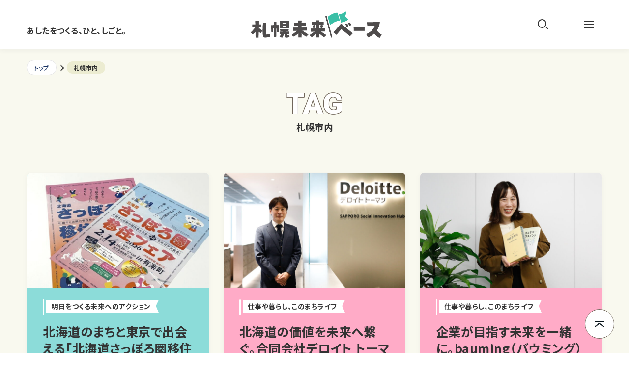

--- FILE ---
content_type: text/html; charset=UTF-8
request_url: https://sapporo-mirai-base.jp/tag/sapporoshinai/
body_size: 64372
content:
<!doctype html>
<html dir="ltr" lang="ja" prefix="og: https://ogp.me/ns#">
<head>
<meta charset="UTF-8">
<meta name="viewport" content="width=device-width, initial-scale=1">
<link rel="profile" href="https://gmpg.org/xfn/11">

<!-- Google Tag Manager -->
<script>(function(w,d,s,l,i){w[l]=w[l]||[];w[l].push({'gtm.start':
new Date().getTime(),event:'gtm.js'});var f=d.getElementsByTagName(s)[0],
j=d.createElement(s),dl=l!='dataLayer'?'&l='+l:'';j.async=true;j.src=
'https://www.googletagmanager.com/gtm.js?id='+i+dl;f.parentNode.insertBefore(j,f);
})(window,document,'script','dataLayer','GTM-WX5MBN46');</script>
<!-- End Google Tag Manager -->

<title>札幌市内 | 札幌未来ベース</title>

		<!-- All in One SEO 4.4.9.2 - aioseo.com -->
		<meta name="robots" content="max-image-preview:large" />
		<link rel="canonical" href="https://sapporo-mirai-base.jp/tag/sapporoshinai/" />
		<link rel="next" href="https://sapporo-mirai-base.jp/tag/sapporoshinai/page/2/" />
		<meta name="generator" content="All in One SEO (AIOSEO) 4.4.9.2" />
		<script type="application/ld+json" class="aioseo-schema">
			{"@context":"https:\/\/schema.org","@graph":[{"@type":"BreadcrumbList","@id":"https:\/\/sapporo-mirai-base.jp\/tag\/sapporoshinai\/#breadcrumblist","itemListElement":[{"@type":"ListItem","@id":"https:\/\/sapporo-mirai-base.jp\/#listItem","position":1,"name":"\u5bb6","item":"https:\/\/sapporo-mirai-base.jp\/","nextItem":"https:\/\/sapporo-mirai-base.jp\/tag\/sapporoshinai\/#listItem"},{"@type":"ListItem","@id":"https:\/\/sapporo-mirai-base.jp\/tag\/sapporoshinai\/#listItem","position":2,"name":"\u672d\u5e4c\u5e02\u5185","previousItem":"https:\/\/sapporo-mirai-base.jp\/#listItem"}]},{"@type":"CollectionPage","@id":"https:\/\/sapporo-mirai-base.jp\/tag\/sapporoshinai\/#collectionpage","url":"https:\/\/sapporo-mirai-base.jp\/tag\/sapporoshinai\/","name":"\u672d\u5e4c\u5e02\u5185 | \u672d\u5e4c\u672a\u6765\u30d9\u30fc\u30b9","inLanguage":"ja","isPartOf":{"@id":"https:\/\/sapporo-mirai-base.jp\/#website"},"breadcrumb":{"@id":"https:\/\/sapporo-mirai-base.jp\/tag\/sapporoshinai\/#breadcrumblist"}},{"@type":"Organization","@id":"https:\/\/sapporo-mirai-base.jp\/#organization","name":"\u672d\u5e4c\u672a\u6765\u30d9\u30fc\u30b9","url":"https:\/\/sapporo-mirai-base.jp\/"},{"@type":"WebSite","@id":"https:\/\/sapporo-mirai-base.jp\/#website","url":"https:\/\/sapporo-mirai-base.jp\/","name":"\u672d\u5e4c\u672a\u6765\u30d9\u30fc\u30b9","inLanguage":"ja","publisher":{"@id":"https:\/\/sapporo-mirai-base.jp\/#organization"}}]}
		</script>
		<!-- All in One SEO -->

		<!-- This site uses the Google Analytics by MonsterInsights plugin v9.11.1 - Using Analytics tracking - https://www.monsterinsights.com/ -->
		<!-- Note: MonsterInsights is not currently configured on this site. The site owner needs to authenticate with Google Analytics in the MonsterInsights settings panel. -->
					<!-- No tracking code set -->
				<!-- / Google Analytics by MonsterInsights -->
		<style id='wp-img-auto-sizes-contain-inline-css' type='text/css'>
img:is([sizes=auto i],[sizes^="auto," i]){contain-intrinsic-size:3000px 1500px}
/*# sourceURL=wp-img-auto-sizes-contain-inline-css */
</style>
<link rel='stylesheet' id='original-style-css' href='https://sapporo-mirai-base.jp/wp-content/themes/original/style.css?ver=6.9' type='text/css' media='all' />
<link rel='stylesheet' id='wp-block-library-css' href='https://sapporo-mirai-base.jp/wp-includes/css/dist/block-library/style.min.css?ver=6.9' type='text/css' media='all' />
<style id='global-styles-inline-css' type='text/css'>
:root{--wp--preset--aspect-ratio--square: 1;--wp--preset--aspect-ratio--4-3: 4/3;--wp--preset--aspect-ratio--3-4: 3/4;--wp--preset--aspect-ratio--3-2: 3/2;--wp--preset--aspect-ratio--2-3: 2/3;--wp--preset--aspect-ratio--16-9: 16/9;--wp--preset--aspect-ratio--9-16: 9/16;--wp--preset--color--black: #000000;--wp--preset--color--cyan-bluish-gray: #abb8c3;--wp--preset--color--white: #ffffff;--wp--preset--color--pale-pink: #f78da7;--wp--preset--color--vivid-red: #cf2e2e;--wp--preset--color--luminous-vivid-orange: #ff6900;--wp--preset--color--luminous-vivid-amber: #fcb900;--wp--preset--color--light-green-cyan: #7bdcb5;--wp--preset--color--vivid-green-cyan: #00d084;--wp--preset--color--pale-cyan-blue: #8ed1fc;--wp--preset--color--vivid-cyan-blue: #0693e3;--wp--preset--color--vivid-purple: #9b51e0;--wp--preset--color--org-green: #217868;--wp--preset--color--org-red: #E1468E;--wp--preset--color--org-gray: #818181;--wp--preset--gradient--vivid-cyan-blue-to-vivid-purple: linear-gradient(135deg,rgb(6,147,227) 0%,rgb(155,81,224) 100%);--wp--preset--gradient--light-green-cyan-to-vivid-green-cyan: linear-gradient(135deg,rgb(122,220,180) 0%,rgb(0,208,130) 100%);--wp--preset--gradient--luminous-vivid-amber-to-luminous-vivid-orange: linear-gradient(135deg,rgb(252,185,0) 0%,rgb(255,105,0) 100%);--wp--preset--gradient--luminous-vivid-orange-to-vivid-red: linear-gradient(135deg,rgb(255,105,0) 0%,rgb(207,46,46) 100%);--wp--preset--gradient--very-light-gray-to-cyan-bluish-gray: linear-gradient(135deg,rgb(238,238,238) 0%,rgb(169,184,195) 100%);--wp--preset--gradient--cool-to-warm-spectrum: linear-gradient(135deg,rgb(74,234,220) 0%,rgb(151,120,209) 20%,rgb(207,42,186) 40%,rgb(238,44,130) 60%,rgb(251,105,98) 80%,rgb(254,248,76) 100%);--wp--preset--gradient--blush-light-purple: linear-gradient(135deg,rgb(255,206,236) 0%,rgb(152,150,240) 100%);--wp--preset--gradient--blush-bordeaux: linear-gradient(135deg,rgb(254,205,165) 0%,rgb(254,45,45) 50%,rgb(107,0,62) 100%);--wp--preset--gradient--luminous-dusk: linear-gradient(135deg,rgb(255,203,112) 0%,rgb(199,81,192) 50%,rgb(65,88,208) 100%);--wp--preset--gradient--pale-ocean: linear-gradient(135deg,rgb(255,245,203) 0%,rgb(182,227,212) 50%,rgb(51,167,181) 100%);--wp--preset--gradient--electric-grass: linear-gradient(135deg,rgb(202,248,128) 0%,rgb(113,206,126) 100%);--wp--preset--gradient--midnight: linear-gradient(135deg,rgb(2,3,129) 0%,rgb(40,116,252) 100%);--wp--preset--font-size--small: 13px;--wp--preset--font-size--medium: 20px;--wp--preset--font-size--large: 36px;--wp--preset--font-size--x-large: 42px;--wp--preset--spacing--20: 0.44rem;--wp--preset--spacing--30: 0.67rem;--wp--preset--spacing--40: 1rem;--wp--preset--spacing--50: 1.5rem;--wp--preset--spacing--60: 2.25rem;--wp--preset--spacing--70: 3.38rem;--wp--preset--spacing--80: 5.06rem;--wp--preset--shadow--natural: 6px 6px 9px rgba(0, 0, 0, 0.2);--wp--preset--shadow--deep: 12px 12px 50px rgba(0, 0, 0, 0.4);--wp--preset--shadow--sharp: 6px 6px 0px rgba(0, 0, 0, 0.2);--wp--preset--shadow--outlined: 6px 6px 0px -3px rgb(255, 255, 255), 6px 6px rgb(0, 0, 0);--wp--preset--shadow--crisp: 6px 6px 0px rgb(0, 0, 0);}:where(.is-layout-flex){gap: 0.5em;}:where(.is-layout-grid){gap: 0.5em;}body .is-layout-flex{display: flex;}.is-layout-flex{flex-wrap: wrap;align-items: center;}.is-layout-flex > :is(*, div){margin: 0;}body .is-layout-grid{display: grid;}.is-layout-grid > :is(*, div){margin: 0;}:where(.wp-block-columns.is-layout-flex){gap: 2em;}:where(.wp-block-columns.is-layout-grid){gap: 2em;}:where(.wp-block-post-template.is-layout-flex){gap: 1.25em;}:where(.wp-block-post-template.is-layout-grid){gap: 1.25em;}.has-black-color{color: var(--wp--preset--color--black) !important;}.has-cyan-bluish-gray-color{color: var(--wp--preset--color--cyan-bluish-gray) !important;}.has-white-color{color: var(--wp--preset--color--white) !important;}.has-pale-pink-color{color: var(--wp--preset--color--pale-pink) !important;}.has-vivid-red-color{color: var(--wp--preset--color--vivid-red) !important;}.has-luminous-vivid-orange-color{color: var(--wp--preset--color--luminous-vivid-orange) !important;}.has-luminous-vivid-amber-color{color: var(--wp--preset--color--luminous-vivid-amber) !important;}.has-light-green-cyan-color{color: var(--wp--preset--color--light-green-cyan) !important;}.has-vivid-green-cyan-color{color: var(--wp--preset--color--vivid-green-cyan) !important;}.has-pale-cyan-blue-color{color: var(--wp--preset--color--pale-cyan-blue) !important;}.has-vivid-cyan-blue-color{color: var(--wp--preset--color--vivid-cyan-blue) !important;}.has-vivid-purple-color{color: var(--wp--preset--color--vivid-purple) !important;}.has-black-background-color{background-color: var(--wp--preset--color--black) !important;}.has-cyan-bluish-gray-background-color{background-color: var(--wp--preset--color--cyan-bluish-gray) !important;}.has-white-background-color{background-color: var(--wp--preset--color--white) !important;}.has-pale-pink-background-color{background-color: var(--wp--preset--color--pale-pink) !important;}.has-vivid-red-background-color{background-color: var(--wp--preset--color--vivid-red) !important;}.has-luminous-vivid-orange-background-color{background-color: var(--wp--preset--color--luminous-vivid-orange) !important;}.has-luminous-vivid-amber-background-color{background-color: var(--wp--preset--color--luminous-vivid-amber) !important;}.has-light-green-cyan-background-color{background-color: var(--wp--preset--color--light-green-cyan) !important;}.has-vivid-green-cyan-background-color{background-color: var(--wp--preset--color--vivid-green-cyan) !important;}.has-pale-cyan-blue-background-color{background-color: var(--wp--preset--color--pale-cyan-blue) !important;}.has-vivid-cyan-blue-background-color{background-color: var(--wp--preset--color--vivid-cyan-blue) !important;}.has-vivid-purple-background-color{background-color: var(--wp--preset--color--vivid-purple) !important;}.has-black-border-color{border-color: var(--wp--preset--color--black) !important;}.has-cyan-bluish-gray-border-color{border-color: var(--wp--preset--color--cyan-bluish-gray) !important;}.has-white-border-color{border-color: var(--wp--preset--color--white) !important;}.has-pale-pink-border-color{border-color: var(--wp--preset--color--pale-pink) !important;}.has-vivid-red-border-color{border-color: var(--wp--preset--color--vivid-red) !important;}.has-luminous-vivid-orange-border-color{border-color: var(--wp--preset--color--luminous-vivid-orange) !important;}.has-luminous-vivid-amber-border-color{border-color: var(--wp--preset--color--luminous-vivid-amber) !important;}.has-light-green-cyan-border-color{border-color: var(--wp--preset--color--light-green-cyan) !important;}.has-vivid-green-cyan-border-color{border-color: var(--wp--preset--color--vivid-green-cyan) !important;}.has-pale-cyan-blue-border-color{border-color: var(--wp--preset--color--pale-cyan-blue) !important;}.has-vivid-cyan-blue-border-color{border-color: var(--wp--preset--color--vivid-cyan-blue) !important;}.has-vivid-purple-border-color{border-color: var(--wp--preset--color--vivid-purple) !important;}.has-vivid-cyan-blue-to-vivid-purple-gradient-background{background: var(--wp--preset--gradient--vivid-cyan-blue-to-vivid-purple) !important;}.has-light-green-cyan-to-vivid-green-cyan-gradient-background{background: var(--wp--preset--gradient--light-green-cyan-to-vivid-green-cyan) !important;}.has-luminous-vivid-amber-to-luminous-vivid-orange-gradient-background{background: var(--wp--preset--gradient--luminous-vivid-amber-to-luminous-vivid-orange) !important;}.has-luminous-vivid-orange-to-vivid-red-gradient-background{background: var(--wp--preset--gradient--luminous-vivid-orange-to-vivid-red) !important;}.has-very-light-gray-to-cyan-bluish-gray-gradient-background{background: var(--wp--preset--gradient--very-light-gray-to-cyan-bluish-gray) !important;}.has-cool-to-warm-spectrum-gradient-background{background: var(--wp--preset--gradient--cool-to-warm-spectrum) !important;}.has-blush-light-purple-gradient-background{background: var(--wp--preset--gradient--blush-light-purple) !important;}.has-blush-bordeaux-gradient-background{background: var(--wp--preset--gradient--blush-bordeaux) !important;}.has-luminous-dusk-gradient-background{background: var(--wp--preset--gradient--luminous-dusk) !important;}.has-pale-ocean-gradient-background{background: var(--wp--preset--gradient--pale-ocean) !important;}.has-electric-grass-gradient-background{background: var(--wp--preset--gradient--electric-grass) !important;}.has-midnight-gradient-background{background: var(--wp--preset--gradient--midnight) !important;}.has-small-font-size{font-size: var(--wp--preset--font-size--small) !important;}.has-medium-font-size{font-size: var(--wp--preset--font-size--medium) !important;}.has-large-font-size{font-size: var(--wp--preset--font-size--large) !important;}.has-x-large-font-size{font-size: var(--wp--preset--font-size--x-large) !important;}
/*# sourceURL=global-styles-inline-css */
</style>

<meta name="cdp-version" content="1.4.6" /><link rel="preconnect" href="https://fonts.googleapis.com">
<link rel="preconnect" href="https://fonts.gstatic.com" crossorigin>
<link href="https://fonts.googleapis.com/css2?family=Noto+Sans+JP:wght@400;500;700;900&family=Roboto:wght@400;700;900&display=swap" rel="stylesheet">
<link rel="apple-touch-icon" type="image/png" href="/assets/images/common/apple-touch-icon.png">
<link rel="stylesheet" href="/assets/styles/styles.css">
<script src="/assets/scripts/jquery-3.7.1.min.js" defer></script>
<script src="/assets/scripts/main.js" defer></script>
</head>

<body class="archive tag tag-sapporoshinai tag-21 wp-theme-original hfeed">
  <!-- Google Tag Manager (noscript) -->
  <noscript><iframe src="https://www.googletagmanager.com/ns.html?id=GTM-WX5MBN46"
  height="0" width="0" style="display:none;visibility:hidden"></iframe></noscript>
  <!-- End Google Tag Manager (noscript) -->

  <div id="fb-root"></div>
  <script async defer crossorigin="anonymous" src="https://connect.facebook.net/ja_JP/sdk.js#xfbml=1&version=v18.0" nonce="HeEsWEjo"></script>

  <header class="header">
    <div class="header-inner">
      <p class="header-text">
        あしたをつくる、ひと、しごと。
      </p>
      <div class="header-logo"><a href="/"><img src="/assets/images/common/logo.png" alt="札幌未来ベース"></a></div>
      <div class="header-rightarea">
        <div class="header-search"><button type="button"><img src="/assets/images/common/search_icon.svg" alt="検索アイコン"><span class="line"></span><span class="line"></span></button></div>
        <div class="gnavi-button"><button type="button"><span class="gnavi-button-inner"><span class="line"></span><span class="line"></span><span class="line"></span></span></button></div>
      </div>
    </div>
    <div class="search-area">
      <form role="search" method="get" id="searchform" class="search-area-inner" action="https://sapporo-mirai-base.jp/">
        <div class="input">
          <input type="search" value="" name="s" id="s">
        </div>
        <div class="submit">
          <button type="submit" id="searchsubmit"></button>
        </div>
      </form>
      <div class="search-keyword">
        <div class="search-keyword-inner">
          <ul class="search-keyword-list">
                      <li class="search-keyword-list-item"><a href="https://sapporo-mirai-base.jp/tag/chuoku/">#中央区</a></li>
                      <li class="search-keyword-list-item"><a href="https://sapporo-mirai-base.jp/tag/kitaku/">#北区</a></li>
                      <li class="search-keyword-list-item"><a href="https://sapporo-mirai-base.jp/tag/higashiku/">#東区</a></li>
                      <li class="search-keyword-list-item"><a href="https://sapporo-mirai-base.jp/tag/nishiku/">#西区</a></li>
                      <li class="search-keyword-list-item"><a href="https://sapporo-mirai-base.jp/tag/minamiku/">#南区</a></li>
                      <li class="search-keyword-list-item"><a href="https://sapporo-mirai-base.jp/tag/teineku/">#手稲区</a></li>
                      <li class="search-keyword-list-item"><a href="https://sapporo-mirai-base.jp/tag/toyohiraku/">#豊平区</a></li>
                      <li class="search-keyword-list-item"><a href="https://sapporo-mirai-base.jp/tag/kiyotaku/">#清田区</a></li>
                      <li class="search-keyword-list-item"><a href="https://sapporo-mirai-base.jp/tag/shiroishiku/">#白石区</a></li>
                      <li class="search-keyword-list-item"><a href="https://sapporo-mirai-base.jp/tag/atsubetsuku/">#厚別区</a></li>
                      <li class="search-keyword-list-item"><a href="https://sapporo-mirai-base.jp/tag/sapporokinkou/">#札幌近郊</a></li>
                      <li class="search-keyword-list-item"><a href="https://sapporo-mirai-base.jp/tag/sapporoshinai/">#札幌市内</a></li>
                      <li class="search-keyword-list-item"><a href="https://sapporo-mirai-base.jp/tag/hokkaido/">#北海道</a></li>
                      <li class="search-keyword-list-item"><a href="https://sapporo-mirai-base.jp/tag/odori/">#大通･大通公園</a></li>
                      <li class="search-keyword-list-item"><a href="https://sapporo-mirai-base.jp/tag/jouzankei/">#定山渓</a></li>
                      <li class="search-keyword-list-item"><a href="https://sapporo-mirai-base.jp/tag/iju/">#移住</a></li>
                      <li class="search-keyword-list-item"><a href="https://sapporo-mirai-base.jp/tag/uturn/">#Uターン</a></li>
                      <li class="search-keyword-list-item"><a href="https://sapporo-mirai-base.jp/tag/kigyou/">#起業</a></li>
                      <li class="search-keyword-list-item"><a href="https://sapporo-mirai-base.jp/tag/gaikokujin/">#外国人</a></li>
                      <li class="search-keyword-list-item"><a href="https://sapporo-mirai-base.jp/tag/volunteer/">#ボランティア</a></li>
                      <li class="search-keyword-list-item"><a href="https://sapporo-mirai-base.jp/tag/sports/">#スポーツ</a></li>
                      <li class="search-keyword-list-item"><a href="https://sapporo-mirai-base.jp/tag/ongaku/">#音楽</a></li>
                      <li class="search-keyword-list-item"><a href="https://sapporo-mirai-base.jp/tag/shumi/">#趣味を楽しむ</a></li>
                      <li class="search-keyword-list-item"><a href="https://sapporo-mirai-base.jp/tag/fukugyou/">#副業</a></li>
                      <li class="search-keyword-list-item"><a href="https://sapporo-mirai-base.jp/tag/art/">#芸術･アート･ものづくり</a></li>
                      <li class="search-keyword-list-item"><a href="https://sapporo-mirai-base.jp/tag/kosodate/">#子育て</a></li>
                      <li class="search-keyword-list-item"><a href="https://sapporo-mirai-base.jp/tag/gakkou/">#学校･学び</a></li>
                      <li class="search-keyword-list-item"><a href="https://sapporo-mirai-base.jp/tag/gakusei/">#学生</a></li>
                      <li class="search-keyword-list-item"><a href="https://sapporo-mirai-base.jp/tag/daigakusei/">#大学生･大学院生</a></li>
                      <li class="search-keyword-list-item"><a href="https://sapporo-mirai-base.jp/tag/koukousei/">#高校生</a></li>
                      <li class="search-keyword-list-item"><a href="https://sapporo-mirai-base.jp/tag/careerkyouiku/">#キャリア教育</a></li>
                      <li class="search-keyword-list-item"><a href="https://sapporo-mirai-base.jp/tag/youjikyouiku/">#幼児教育</a></li>
                      <li class="search-keyword-list-item"><a href="https://sapporo-mirai-base.jp/tag/gyousei/">#行政の取り組み</a></li>
                      <li class="search-keyword-list-item"><a href="https://sapporo-mirai-base.jp/tag/nougyou/">#農業</a></li>
                      <li class="search-keyword-list-item"><a href="https://sapporo-mirai-base.jp/tag/gyogyou/">#漁業･水産品販売･水産加工業</a></li>
                      <li class="search-keyword-list-item"><a href="https://sapporo-mirai-base.jp/tag/ringyou/">#林業･木材産業</a></li>
                      <li class="search-keyword-list-item"><a href="https://sapporo-mirai-base.jp/tag/kensetsugyou/">#建設業</a></li>
                      <li class="search-keyword-list-item"><a href="https://sapporo-mirai-base.jp/tag/seizougyou/">#製造業</a></li>
                      <li class="search-keyword-list-item"><a href="https://sapporo-mirai-base.jp/tag/it/">#IT・情報通信業</a></li>
                      <li class="search-keyword-list-item"><a href="https://sapporo-mirai-base.jp/tag/oroshiuri/">#卸売業</a></li>
                      <li class="search-keyword-list-item"><a href="https://sapporo-mirai-base.jp/tag/kourigyou/">#小売業</a></li>
                      <li class="search-keyword-list-item"><a href="https://sapporo-mirai-base.jp/tag/kinyu/">#金融･保険業</a></li>
                      <li class="search-keyword-list-item"><a href="https://sapporo-mirai-base.jp/tag/fudosan/">#不動産業</a></li>
                      <li class="search-keyword-list-item"><a href="https://sapporo-mirai-base.jp/tag/inshoku/">#飲食サービス業</a></li>
                      <li class="search-keyword-list-item"><a href="https://sapporo-mirai-base.jp/tag/syukuhaku/">#宿泊業</a></li>
                      <li class="search-keyword-list-item"><a href="https://sapporo-mirai-base.jp/tag/senmonservice/">#専門･技術サービス業</a></li>
                      <li class="search-keyword-list-item"><a href="https://sapporo-mirai-base.jp/tag/seikatsuservice/">#生活関連サービス業</a></li>
                      <li class="search-keyword-list-item"><a href="https://sapporo-mirai-base.jp/tag/gorakugyou/">#娯楽業</a></li>
                      <li class="search-keyword-list-item"><a href="https://sapporo-mirai-base.jp/tag/kyouiku/">#教育･学習支援業</a></li>
                      <li class="search-keyword-list-item"><a href="https://sapporo-mirai-base.jp/tag/iryou/">#医療･福祉･介護</a></li>
                      <li class="search-keyword-list-item"><a href="https://sapporo-mirai-base.jp/tag/dantai/">#団体・NPO法人</a></li>
                      <li class="search-keyword-list-item"><a href="https://sapporo-mirai-base.jp/tag/sdgs/">#SDGs・社会貢献活動</a></li>
                      <li class="search-keyword-list-item"><a href="https://sapporo-mirai-base.jp/tag/gourmet/">#グルメ</a></li>
                      <li class="search-keyword-list-item"><a href="https://sapporo-mirai-base.jp/tag/character/">#キャラクター</a></li>
                      <li class="search-keyword-list-item"><a href="https://sapporo-mirai-base.jp/tag/sumai/">#住まい･暮らしの情報</a></li>
                      <li class="search-keyword-list-item"><a href="https://sapporo-mirai-base.jp/tag/otona-kodomo/">#大人から若者へ</a></li>
                    </ul>
        </div>
      </div>
    </div>
    <div class="gnavi-area">
      <div class="gnavi-area-inner">
        <div class="gnavi-area-left">
          <div class="gnavi-title">
            <p class="gnavi-title-eng ff-roboto">CATEGORY</p>
          </div>
          <div class="gnavi-category-list-area">
                        <ul class="gnavi-category-list">
                          <li class="gnavi-category-list-item"><a href="/category/cat04">地元のわくわくカンパニー</a></li>
                          <li class="gnavi-category-list-item"><a href="/category/cat05">あんなこと、こんなことフォーカス</a></li>
                          <li class="gnavi-category-list-item"><a href="/category/cat01">明日をつくる未来へのアクション</a></li>
                        </ul>
                        <ul class="gnavi-category-list">
                          <li class="gnavi-category-list-item"><a href="/category/cat02">仕事や暮らし、このまちライフ</a></li>
                          <li class="gnavi-category-list-item"><a href="/category/cat03">これからを支える次世代ストーリー</a></li>
                        </ul>
                      </div>
        </div>
        <div class="gnavi-area-right">
          <div class="gnavi-title">
            <p class="gnavi-title-eng ff-roboto">INFORMATION</p>
          </div>
          <div class="gnavi-information">
            <ul class="gnavi-information-list">
              <li class="gnavi-information-list-item"><a href="/news/">お知らせ</a></li>
              <li class="gnavi-information-list-item"><a href="/about/">札幌未来ベースとは</a></li>
              <li class="gnavi-information-list-item"><a href="https://official.haj.co.jp/contact/" target="_blank" class="link-icon-new">お問い合わせ</a></li>
            </ul>
            <div class="gnavi-other">
              <p class="gnavi-text"><a href="https://official.haj.co.jp/privacy-policy.html" target="_blank" class="link-icon-new">個人情報保護方針</a></p>
              <!-- <div class="gnavi-sns">
                <p class="gnavi-text">SNS</p>
                <div class="gnavi-sns-item"><a href=""><img src="/assets/images/common/sns_btn_x.png" alt="X"></a></div>
                <div class="gnavi-sns-item"><a href=""><img src="/assets/images/common/sns_btn_facebook.png" alt="Facebook"></a></div>
                <div class="gnavi-sns-item"><a href=""><img src="/assets/images/common/sns_btn_instagram.png" alt="Instagram"></a></div>
              </div> -->
            </div>
          </div>
        </div>
      </div>
    </div>
  </header>


  <main class="main">

        <div class="breacrumb">
      <div class="breacrumb-inner">
        <ol class="breacrumb-list">
          <li class="breacrumb-list-item">
            <a href="/">トップ</a>
          </li>
          <li class="breacrumb-list-item _current">
            札幌市内          </li>
        </ol>
      </div>
    </div>


    <div class="wrap-main">
      <div class="section wrap-900">
        <div class="main-heading">
          <p class="main-heading-eng ff-roboto sp-mt-m2">TAG</p>
          <h1 class="main-heading-jp">札幌市内</h1>
        </div>
                <!-- <div class="page-tag-area">
          <div class="page-tag-area-inner">
            <div class="page-tag-title">
              <p class="page-tag-title-eng ff-roboto">TAG</p>
              <p class="page-tag-title-jp">記事の<br class="sp-only">タグ</p>
            </div>
            <ul class="page-tag-list">
              <li class="page-tag-list-item"><a href="">#移住</a></li>
              <li class="page-tag-list-item"><a href="">#Uターン</a></li>
              <li class="page-tag-list-item"><a href="">#起業</a></li>
              <li class="page-tag-list-item"><a href="">#学生</a></li>
              <li class="page-tag-list-item"><a href="">#タグテキスト</a></li>
              <li class="page-tag-list-item"><a href="">#タグ</a></li>
              <li class="page-tag-list-item"><a href="">#タグテキスト</a></li>
              <li class="page-tag-list-item"><a href="">#タグ</a></li>
              <li class="page-tag-list-item"><a href="">#移住</a></li>
              <li class="page-tag-list-item"><a href="">#Uターン</a></li>
              <li class="page-tag-list-item"><a href="">#起業</a></li>
              <li class="page-tag-list-item"><a href="">#学生</a></li>
            </ul>
          </div>
        </div> -->
      </div>
    </div>

    <div class="wrap-main">
      <div class="section pc-mb-zero">
        <div class="card-area">
          <div class="card-area-inner">
                                              <div class="card">
              <div class="card-contents _oncategory _color-green js-new-icon" data-time="2026-01-19">
                <div class="card-image">
                  <a href="https://sapporo-mirai-base.jp/article/15084/"><img width="760" height="480" src="https://sapporo-mirai-base.jp/wp-content/uploads/2026/01/SFmain2-1-760x480.jpg" class="attachment-thumbnail size-thumbnail wp-post-image" alt="" decoding="async" fetchpriority="high" /></a>
                </div>
                <div class="card-text">
                                    <div class="label-area">
                    <a class="label-area-inner" href="https://sapporo-mirai-base.jp/category/cat01/">
                      <p class="label-text">明日をつくる未来へのアクション</p>
                    </a>
                  </div>
                                    <div class="card-title"><a href="https://sapporo-mirai-base.jp/article/15084/">北海道のまちと東京で出会える「北海道さっぽろ圏移住フェア」とは</a></div>
                                                      <ul class="card-tag-list">
                                        <li class="card-tag-list-item"><a href="https://sapporo-mirai-base.jp/tag/sapporokinkou/">#札幌近郊</a></li>
                                        <li class="card-tag-list-item"><a href="https://sapporo-mirai-base.jp/tag/sapporoshinai/">#札幌市内</a></li>
                                        <li class="card-tag-list-item"><a href="https://sapporo-mirai-base.jp/tag/iju/">#移住</a></li>
                                        <li class="card-tag-list-item"><a href="https://sapporo-mirai-base.jp/tag/uturn/">#Uターン</a></li>
                                        <li class="card-tag-list-item"><a href="https://sapporo-mirai-base.jp/tag/gyousei/">#行政の取り組み</a></li>
                                      </ul>
                                  </div>
                                <div class="card-person">
                                    <div class="card-person-image">
                    <img src="https://sapporo-mirai-base.jp/wp-content/uploads/2026/01/wadasan.jpg" alt="">
                  </div>
                                    <div class="card-person-image">
                    <img src="https://sapporo-mirai-base.jp/wp-content/uploads/2026/01/kasaisan.jpg" alt="">
                  </div>
                                  </div>
                              </div>
            </div>
                                    <div class="card">
              <div class="card-contents _oncategory _color-pink js-new-icon" data-time="2026-01-12">
                <div class="card-image">
                  <a href="https://sapporo-mirai-base.jp/article/14853/"><img width="760" height="480" src="https://sapporo-mirai-base.jp/wp-content/uploads/2025/12/34A9367-760x480.jpg" class="attachment-thumbnail size-thumbnail wp-post-image" alt="" decoding="async" /></a>
                </div>
                <div class="card-text">
                                    <div class="label-area">
                    <a class="label-area-inner" href="https://sapporo-mirai-base.jp/category/cat02/">
                      <p class="label-text">仕事や暮らし、このまちライフ</p>
                    </a>
                  </div>
                                    <div class="card-title"><a href="https://sapporo-mirai-base.jp/article/14853/">北海道の価値を未来へ繋ぐ。合同会社デロイト トーマツ</a></div>
                                                      <ul class="card-tag-list">
                                        <li class="card-tag-list-item"><a href="https://sapporo-mirai-base.jp/tag/chuoku/">#中央区</a></li>
                                        <li class="card-tag-list-item"><a href="https://sapporo-mirai-base.jp/tag/sapporoshinai/">#札幌市内</a></li>
                                        <li class="card-tag-list-item"><a href="https://sapporo-mirai-base.jp/tag/hokkaido/">#北海道</a></li>
                                        <li class="card-tag-list-item"><a href="https://sapporo-mirai-base.jp/tag/odori/">#大通･大通公園</a></li>
                                        <li class="card-tag-list-item"><a href="https://sapporo-mirai-base.jp/tag/uturn/">#Uターン</a></li>
                                        <li class="card-tag-list-item"><a href="https://sapporo-mirai-base.jp/tag/it/">#IT・情報通信業</a></li>
                                        <li class="card-tag-list-item"><a href="https://sapporo-mirai-base.jp/tag/senmonservice/">#専門･技術サービス業</a></li>
                                      </ul>
                                  </div>
                                <div class="card-person">
                                    <div class="card-person-image">
                    <img src="https://sapporo-mirai-base.jp/wp-content/uploads/2025/12/34A9330.jpg" alt="">
                  </div>
                                  </div>
                              </div>
            </div>
                                    <div class="card">
              <div class="card-contents _oncategory _color-pink js-new-icon" data-time="2026-01-05">
                <div class="card-image">
                  <a href="https://sapporo-mirai-base.jp/article/15015/"><img width="760" height="480" src="https://sapporo-mirai-base.jp/wp-content/uploads/2025/12/34A8957-1-760x480.jpg" class="attachment-thumbnail size-thumbnail wp-post-image" alt="" decoding="async" /></a>
                </div>
                <div class="card-text">
                                    <div class="label-area">
                    <a class="label-area-inner" href="https://sapporo-mirai-base.jp/category/cat02/">
                      <p class="label-text">仕事や暮らし、このまちライフ</p>
                    </a>
                  </div>
                                    <div class="card-title"><a href="https://sapporo-mirai-base.jp/article/15015/">企業が目指す未来を一緒に。bauming（バウミング）社労士事務所</a></div>
                                                      <ul class="card-tag-list">
                                        <li class="card-tag-list-item"><a href="https://sapporo-mirai-base.jp/tag/sapporoshinai/">#札幌市内</a></li>
                                        <li class="card-tag-list-item"><a href="https://sapporo-mirai-base.jp/tag/hokkaido/">#北海道</a></li>
                                        <li class="card-tag-list-item"><a href="https://sapporo-mirai-base.jp/tag/uturn/">#Uターン</a></li>
                                        <li class="card-tag-list-item"><a href="https://sapporo-mirai-base.jp/tag/kigyou/">#起業</a></li>
                                        <li class="card-tag-list-item"><a href="https://sapporo-mirai-base.jp/tag/gakkou/">#学校･学び</a></li>
                                        <li class="card-tag-list-item"><a href="https://sapporo-mirai-base.jp/tag/kinyu/">#金融･保険業</a></li>
                                        <li class="card-tag-list-item"><a href="https://sapporo-mirai-base.jp/tag/otona-kodomo/">#大人から若者へ</a></li>
                                      </ul>
                                  </div>
                                <div class="card-person">
                                    <div class="card-person-image">
                    <img src="https://sapporo-mirai-base.jp/wp-content/uploads/2025/12/34A8923-のコピー-1.jpg" alt="">
                  </div>
                                  </div>
                              </div>
            </div>
                                    <div class="card">
              <div class="card-contents _oncategory _color-green js-new-icon" data-time="2025-12-29">
                <div class="card-image">
                  <a href="https://sapporo-mirai-base.jp/article/14598/"><img width="760" height="480" src="https://sapporo-mirai-base.jp/wp-content/uploads/2025/12/516556539_1282395533672690_3891100317214093170_n-760x480.jpg" class="attachment-thumbnail size-thumbnail wp-post-image" alt="" decoding="async" loading="lazy" /></a>
                </div>
                <div class="card-text">
                                    <div class="label-area">
                    <a class="label-area-inner" href="https://sapporo-mirai-base.jp/category/cat01/">
                      <p class="label-text">明日をつくる未来へのアクション</p>
                    </a>
                  </div>
                                    <div class="card-title"><a href="https://sapporo-mirai-base.jp/article/14598/">生涯現役！女子野球の楽しさを伝え続けたい！札幌ブルーシェ</a></div>
                                                      <ul class="card-tag-list">
                                        <li class="card-tag-list-item"><a href="https://sapporo-mirai-base.jp/tag/sapporokinkou/">#札幌近郊</a></li>
                                        <li class="card-tag-list-item"><a href="https://sapporo-mirai-base.jp/tag/sapporoshinai/">#札幌市内</a></li>
                                        <li class="card-tag-list-item"><a href="https://sapporo-mirai-base.jp/tag/hokkaido/">#北海道</a></li>
                                        <li class="card-tag-list-item"><a href="https://sapporo-mirai-base.jp/tag/volunteer/">#ボランティア</a></li>
                                        <li class="card-tag-list-item"><a href="https://sapporo-mirai-base.jp/tag/sports/">#スポーツ</a></li>
                                        <li class="card-tag-list-item"><a href="https://sapporo-mirai-base.jp/tag/shumi/">#趣味を楽しむ</a></li>
                                        <li class="card-tag-list-item"><a href="https://sapporo-mirai-base.jp/tag/kosodate/">#子育て</a></li>
                                        <li class="card-tag-list-item"><a href="https://sapporo-mirai-base.jp/tag/gakusei/">#学生</a></li>
                                        <li class="card-tag-list-item"><a href="https://sapporo-mirai-base.jp/tag/daigakusei/">#大学生･大学院生</a></li>
                                        <li class="card-tag-list-item"><a href="https://sapporo-mirai-base.jp/tag/koukousei/">#高校生</a></li>
                                        <li class="card-tag-list-item"><a href="https://sapporo-mirai-base.jp/tag/dantai/">#団体・NPO法人</a></li>
                                      </ul>
                                  </div>
                                <div class="card-person">
                                    <div class="card-person-image">
                    <img src="https://sapporo-mirai-base.jp/wp-content/uploads/2025/12/スクリーンショット-2025-12-01-10.56.00.png" alt="">
                  </div>
                                  </div>
                              </div>
            </div>
                                    <div class="card">
              <div class="card-contents _oncategory _color-purple js-new-icon" data-time="2025-12-22">
                <div class="card-image">
                  <a href="https://sapporo-mirai-base.jp/article/14723/"><img width="760" height="480" src="https://sapporo-mirai-base.jp/wp-content/uploads/2025/12/34A7930-760x480.jpg" class="attachment-thumbnail size-thumbnail wp-post-image" alt="" decoding="async" loading="lazy" /></a>
                </div>
                <div class="card-text">
                                    <div class="label-area">
                    <a class="label-area-inner" href="https://sapporo-mirai-base.jp/category/cat05/">
                      <p class="label-text">あんなこと、こんなことフォーカス</p>
                    </a>
                  </div>
                                    <div class="card-title"><a href="https://sapporo-mirai-base.jp/article/14723/">中小企業診断士だからできる企業支援。株式会社ブルーラーニング</a></div>
                                                      <ul class="card-tag-list">
                                        <li class="card-tag-list-item"><a href="https://sapporo-mirai-base.jp/tag/sapporoshinai/">#札幌市内</a></li>
                                        <li class="card-tag-list-item"><a href="https://sapporo-mirai-base.jp/tag/hokkaido/">#北海道</a></li>
                                        <li class="card-tag-list-item"><a href="https://sapporo-mirai-base.jp/tag/iju/">#移住</a></li>
                                        <li class="card-tag-list-item"><a href="https://sapporo-mirai-base.jp/tag/kigyou/">#起業</a></li>
                                        <li class="card-tag-list-item"><a href="https://sapporo-mirai-base.jp/tag/senmonservice/">#専門･技術サービス業</a></li>
                                        <li class="card-tag-list-item"><a href="https://sapporo-mirai-base.jp/tag/otona-kodomo/">#大人から若者へ</a></li>
                                      </ul>
                                  </div>
                                <div class="card-person">
                                    <div class="card-person-image">
                    <img src="https://sapporo-mirai-base.jp/wp-content/uploads/2025/12/34A7814.jpg" alt="">
                  </div>
                                  </div>
                              </div>
            </div>
                                    <div class="card">
              <div class="card-contents _oncategory _color-purple js-new-icon" data-time="2025-12-15">
                <div class="card-image">
                  <a href="https://sapporo-mirai-base.jp/article/14378/"><img width="760" height="480" src="https://sapporo-mirai-base.jp/wp-content/uploads/2025/11/007-760x480.jpg" class="attachment-thumbnail size-thumbnail wp-post-image" alt="" decoding="async" loading="lazy" /></a>
                </div>
                <div class="card-text">
                                    <div class="label-area">
                    <a class="label-area-inner" href="https://sapporo-mirai-base.jp/category/cat05/">
                      <p class="label-text">あんなこと、こんなことフォーカス</p>
                    </a>
                  </div>
                                    <div class="card-title"><a href="https://sapporo-mirai-base.jp/article/14378/">食と農の未来を見据え、農学部の学生たちが行う「北大マルシェアワード」</a></div>
                                                      <ul class="card-tag-list">
                                        <li class="card-tag-list-item"><a href="https://sapporo-mirai-base.jp/tag/kitaku/">#北区</a></li>
                                        <li class="card-tag-list-item"><a href="https://sapporo-mirai-base.jp/tag/sapporoshinai/">#札幌市内</a></li>
                                        <li class="card-tag-list-item"><a href="https://sapporo-mirai-base.jp/tag/hokkaido/">#北海道</a></li>
                                        <li class="card-tag-list-item"><a href="https://sapporo-mirai-base.jp/tag/daigakusei/">#大学生･大学院生</a></li>
                                        <li class="card-tag-list-item"><a href="https://sapporo-mirai-base.jp/tag/nougyou/">#農業</a></li>
                                        <li class="card-tag-list-item"><a href="https://sapporo-mirai-base.jp/tag/sdgs/">#SDGs・社会貢献活動</a></li>
                                      </ul>
                                  </div>
                                <div class="card-person">
                                    <div class="card-person-image">
                    <img src="https://sapporo-mirai-base.jp/wp-content/uploads/2025/11/スクリーンショット-2025-11-25-13.32.40.png" alt="">
                  </div>
                                    <div class="card-person-image">
                    <img src="https://sapporo-mirai-base.jp/wp-content/uploads/2025/11/スクリーンショット-2025-11-25-13.34.16.png" alt="">
                  </div>
                                  </div>
                              </div>
            </div>
                                    <div class="card">
              <div class="card-contents _oncategory _color-blue js-new-icon" data-time="2025-12-08">
                <div class="card-image">
                  <a href="https://sapporo-mirai-base.jp/article/13984/"><img width="760" height="480" src="https://sapporo-mirai-base.jp/wp-content/uploads/2025/10/251016_050-1-760x480.jpg" class="attachment-thumbnail size-thumbnail wp-post-image" alt="" decoding="async" loading="lazy" /></a>
                </div>
                <div class="card-text">
                                    <div class="label-area">
                    <a class="label-area-inner" href="https://sapporo-mirai-base.jp/category/cat04/">
                      <p class="label-text">地元のわくわくカンパニー</p>
                    </a>
                  </div>
                                    <div class="card-title"><a href="https://sapporo-mirai-base.jp/article/13984/">150周年の乾杯を。北海道とともに歩む、サッポロビール</a></div>
                                                      <ul class="card-tag-list">
                                        <li class="card-tag-list-item"><a href="https://sapporo-mirai-base.jp/tag/chuoku/">#中央区</a></li>
                                        <li class="card-tag-list-item"><a href="https://sapporo-mirai-base.jp/tag/sapporoshinai/">#札幌市内</a></li>
                                        <li class="card-tag-list-item"><a href="https://sapporo-mirai-base.jp/tag/hokkaido/">#北海道</a></li>
                                        <li class="card-tag-list-item"><a href="https://sapporo-mirai-base.jp/tag/iju/">#移住</a></li>
                                        <li class="card-tag-list-item"><a href="https://sapporo-mirai-base.jp/tag/art/">#芸術･アート･ものづくり</a></li>
                                        <li class="card-tag-list-item"><a href="https://sapporo-mirai-base.jp/tag/seizougyou/">#製造業</a></li>
                                        <li class="card-tag-list-item"><a href="https://sapporo-mirai-base.jp/tag/inshoku/">#飲食サービス業</a></li>
                                        <li class="card-tag-list-item"><a href="https://sapporo-mirai-base.jp/tag/gourmet/">#グルメ</a></li>
                                      </ul>
                                  </div>
                                <div class="card-person">
                                    <div class="card-person-image">
                    <img src="https://sapporo-mirai-base.jp/wp-content/uploads/2025/10/sapporobeer_61.jpg" alt="">
                  </div>
                                  </div>
                              </div>
            </div>
                                    <div class="card">
              <div class="card-contents _oncategory _color-blue js-new-icon" data-time="2025-12-04">
                <div class="card-image">
                  <a href="https://sapporo-mirai-base.jp/article/14114/"><img width="760" height="480" src="https://sapporo-mirai-base.jp/wp-content/uploads/2025/11/060-760x480.jpg" class="attachment-thumbnail size-thumbnail wp-post-image" alt="" decoding="async" loading="lazy" /></a>
                </div>
                <div class="card-text">
                                    <div class="label-area">
                    <a class="label-area-inner" href="https://sapporo-mirai-base.jp/category/cat04/">
                      <p class="label-text">地元のわくわくカンパニー</p>
                    </a>
                  </div>
                                    <div class="card-title"><a href="https://sapporo-mirai-base.jp/article/14114/">従業員の人生を豊かにし、飲食業の価値を上げたい。羅山グループの挑戦</a></div>
                                                      <ul class="card-tag-list">
                                        <li class="card-tag-list-item"><a href="https://sapporo-mirai-base.jp/tag/kiyotaku/">#清田区</a></li>
                                        <li class="card-tag-list-item"><a href="https://sapporo-mirai-base.jp/tag/sapporoshinai/">#札幌市内</a></li>
                                        <li class="card-tag-list-item"><a href="https://sapporo-mirai-base.jp/tag/uturn/">#Uターン</a></li>
                                        <li class="card-tag-list-item"><a href="https://sapporo-mirai-base.jp/tag/kigyou/">#起業</a></li>
                                        <li class="card-tag-list-item"><a href="https://sapporo-mirai-base.jp/tag/inshoku/">#飲食サービス業</a></li>
                                        <li class="card-tag-list-item"><a href="https://sapporo-mirai-base.jp/tag/gourmet/">#グルメ</a></li>
                                      </ul>
                                  </div>
                                <div class="card-person">
                                    <div class="card-person-image">
                    <img src="https://sapporo-mirai-base.jp/wp-content/uploads/2025/11/razan_47.jpg" alt="">
                  </div>
                                    <div class="card-person-image">
                    <img src="https://sapporo-mirai-base.jp/wp-content/uploads/2025/11/razan_50.jpg" alt="">
                  </div>
                                    <div class="card-person-image">
                    <img src="https://sapporo-mirai-base.jp/wp-content/uploads/2025/11/razan_52.jpg" alt="">
                  </div>
                                  </div>
                              </div>
            </div>
                                    <div class="card">
              <div class="card-contents _oncategory _color-pink js-new-icon" data-time="2025-11-27">
                <div class="card-image">
                  <a href="https://sapporo-mirai-base.jp/article/14303/"><img width="760" height="480" src="https://sapporo-mirai-base.jp/wp-content/uploads/2025/11/kanaebi_23-760x480.jpg" class="attachment-thumbnail size-thumbnail wp-post-image" alt="" decoding="async" loading="lazy" /></a>
                </div>
                <div class="card-text">
                                    <div class="label-area">
                    <a class="label-area-inner" href="https://sapporo-mirai-base.jp/category/cat02/">
                      <p class="label-text">仕事や暮らし、このまちライフ</p>
                    </a>
                  </div>
                                    <div class="card-title"><a href="https://sapporo-mirai-base.jp/article/14303/">おいしいものをお腹いっぱい食べてほしい。愛が詰まったカナエビキッチン</a></div>
                                                      <ul class="card-tag-list">
                                        <li class="card-tag-list-item"><a href="https://sapporo-mirai-base.jp/tag/chuoku/">#中央区</a></li>
                                        <li class="card-tag-list-item"><a href="https://sapporo-mirai-base.jp/tag/sapporoshinai/">#札幌市内</a></li>
                                        <li class="card-tag-list-item"><a href="https://sapporo-mirai-base.jp/tag/kigyou/">#起業</a></li>
                                        <li class="card-tag-list-item"><a href="https://sapporo-mirai-base.jp/tag/kosodate/">#子育て</a></li>
                                        <li class="card-tag-list-item"><a href="https://sapporo-mirai-base.jp/tag/inshoku/">#飲食サービス業</a></li>
                                        <li class="card-tag-list-item"><a href="https://sapporo-mirai-base.jp/tag/gourmet/">#グルメ</a></li>
                                      </ul>
                                  </div>
                                <div class="card-person">
                                    <div class="card-person-image">
                    <img src="https://sapporo-mirai-base.jp/wp-content/uploads/2025/11/kanaebi_22.jpg" alt="">
                  </div>
                                  </div>
                              </div>
            </div>
                                    <div class="card">
              <div class="card-contents _oncategory _color-green js-new-icon" data-time="2025-11-17">
                <div class="card-image">
                  <a href="https://sapporo-mirai-base.jp/article/13943/"><img width="760" height="480" src="https://sapporo-mirai-base.jp/wp-content/uploads/2025/10/DSC_5603-760x480.jpg" class="attachment-thumbnail size-thumbnail wp-post-image" alt="" decoding="async" loading="lazy" /></a>
                </div>
                <div class="card-text">
                                    <div class="label-area">
                    <a class="label-area-inner" href="https://sapporo-mirai-base.jp/category/cat01/">
                      <p class="label-text">明日をつくる未来へのアクション</p>
                    </a>
                  </div>
                                    <div class="card-title"><a href="https://sapporo-mirai-base.jp/article/13943/">来年で創業85年。地域を盛り上げようと親子で挑戦を続ける町のスーパー</a></div>
                                                      <ul class="card-tag-list">
                                        <li class="card-tag-list-item"><a href="https://sapporo-mirai-base.jp/tag/chuoku/">#中央区</a></li>
                                        <li class="card-tag-list-item"><a href="https://sapporo-mirai-base.jp/tag/sapporoshinai/">#札幌市内</a></li>
                                        <li class="card-tag-list-item"><a href="https://sapporo-mirai-base.jp/tag/uturn/">#Uターン</a></li>
                                        <li class="card-tag-list-item"><a href="https://sapporo-mirai-base.jp/tag/kourigyou/">#小売業</a></li>
                                        <li class="card-tag-list-item"><a href="https://sapporo-mirai-base.jp/tag/inshoku/">#飲食サービス業</a></li>
                                        <li class="card-tag-list-item"><a href="https://sapporo-mirai-base.jp/tag/gourmet/">#グルメ</a></li>
                                      </ul>
                                  </div>
                                <div class="card-person">
                                    <div class="card-person-image">
                    <img src="https://sapporo-mirai-base.jp/wp-content/uploads/2025/10/DSC_5669e.png" alt="">
                  </div>
                                    <div class="card-person-image">
                    <img src="https://sapporo-mirai-base.jp/wp-content/uploads/2025/10/DSC_5674e.png" alt="">
                  </div>
                                  </div>
                              </div>
            </div>
                                    <div class="card">
              <div class="card-contents _oncategory _color-purple js-new-icon" data-time="2025-11-03">
                <div class="card-image">
                  <a href="https://sapporo-mirai-base.jp/article/13732/"><img width="760" height="480" src="https://sapporo-mirai-base.jp/wp-content/uploads/2025/10/34A6642-760x480.jpg" class="attachment-thumbnail size-thumbnail wp-post-image" alt="" decoding="async" loading="lazy" /></a>
                </div>
                <div class="card-text">
                                    <div class="label-area">
                    <a class="label-area-inner" href="https://sapporo-mirai-base.jp/category/cat05/">
                      <p class="label-text">あんなこと、こんなことフォーカス</p>
                    </a>
                  </div>
                                    <div class="card-title"><a href="https://sapporo-mirai-base.jp/article/13732/">感染管理の大切さを伝え続ける。「impサポートセンター」</a></div>
                                                      <ul class="card-tag-list">
                                        <li class="card-tag-list-item"><a href="https://sapporo-mirai-base.jp/tag/sapporoshinai/">#札幌市内</a></li>
                                        <li class="card-tag-list-item"><a href="https://sapporo-mirai-base.jp/tag/hokkaido/">#北海道</a></li>
                                        <li class="card-tag-list-item"><a href="https://sapporo-mirai-base.jp/tag/uturn/">#Uターン</a></li>
                                        <li class="card-tag-list-item"><a href="https://sapporo-mirai-base.jp/tag/iryou/">#医療･福祉･介護</a></li>
                                        <li class="card-tag-list-item"><a href="https://sapporo-mirai-base.jp/tag/dantai/">#団体・NPO法人</a></li>
                                      </ul>
                                  </div>
                                <div class="card-person">
                                    <div class="card-person-image">
                    <img src="https://sapporo-mirai-base.jp/wp-content/uploads/2025/10/34A6652.jpg" alt="">
                  </div>
                                  </div>
                              </div>
            </div>
                                    <div class="card">
              <div class="card-contents _oncategory _color-blue js-new-icon" data-time="2025-10-20">
                <div class="card-image">
                  <a href="https://sapporo-mirai-base.jp/article/13694/"><img width="760" height="480" src="https://sapporo-mirai-base.jp/wp-content/uploads/2025/10/TCSトップ-760x480.jpg" class="attachment-thumbnail size-thumbnail wp-post-image" alt="" decoding="async" loading="lazy" /></a>
                </div>
                <div class="card-text">
                                    <div class="label-area">
                    <a class="label-area-inner" href="https://sapporo-mirai-base.jp/category/cat04/">
                      <p class="label-text">地元のわくわくカンパニー</p>
                    </a>
                  </div>
                                    <div class="card-title"><a href="https://sapporo-mirai-base.jp/article/13694/">思い描いた未来を形にできる企業。TCS international</a></div>
                                                      <ul class="card-tag-list">
                                        <li class="card-tag-list-item"><a href="https://sapporo-mirai-base.jp/tag/toyohiraku/">#豊平区</a></li>
                                        <li class="card-tag-list-item"><a href="https://sapporo-mirai-base.jp/tag/sapporokinkou/">#札幌近郊</a></li>
                                        <li class="card-tag-list-item"><a href="https://sapporo-mirai-base.jp/tag/sapporoshinai/">#札幌市内</a></li>
                                        <li class="card-tag-list-item"><a href="https://sapporo-mirai-base.jp/tag/kigyou/">#起業</a></li>
                                        <li class="card-tag-list-item"><a href="https://sapporo-mirai-base.jp/tag/sports/">#スポーツ</a></li>
                                        <li class="card-tag-list-item"><a href="https://sapporo-mirai-base.jp/tag/senmonservice/">#専門･技術サービス業</a></li>
                                        <li class="card-tag-list-item"><a href="https://sapporo-mirai-base.jp/tag/seikatsuservice/">#生活関連サービス業</a></li>
                                        <li class="card-tag-list-item"><a href="https://sapporo-mirai-base.jp/tag/otona-kodomo/">#大人から若者へ</a></li>
                                      </ul>
                                  </div>
                                <div class="card-person">
                                    <div class="card-person-image">
                    <img src="https://sapporo-mirai-base.jp/wp-content/uploads/2025/10/福光さんアイコン用.jpg" alt="">
                  </div>
                                  </div>
                              </div>
            </div>
                                </div>
        </div>
      </div>
    </div>

    
          <div class="pagination">
        <div class="pagination-prev">
                  </div>
        <p class="pagination-page ff-notosans">1/8</p>
        <div class="pagination-next">
                      <a href="https://sapporo-mirai-base.jp/tag/sapporoshinai/page/2/" ></a>                  </div>
      </div>
    
    <div class="bg-image is-stop">
      <img src="/assets/images/common/bg-img.png" alt="" class="pc-only">
      <img src="/assets/images/common/bg-img-sp.png" alt="" class="sp-only">
    </div>
    <div class="main-bottom">
      <img src="/assets/images/common/pagebottom-img.png" alt="キャラクター">
    </div>
  </main><!-- #main -->


<footer class="footer">
    <div class="pagetop">
      <a href="#" class="pagetop-button">ページトップへ戻る</a>
    </div>
    <div class="footer-inner">
      <div class="footer-logo-sns-area">
        <div class="footer-logo"><a href="/"><img src="/assets/images/common/logo.png" alt="札幌未来ベース"></a></div>
        <!-- <ul class="footer-sns">
          <li class="footer-sns-list"><a href=""><img src="/assets/images/common/sns_btn_x.png" alt="X"></a></li>
          <li class="footer-sns-list"><a href=""><img src="/assets/images/common/sns_btn_facebook.png" alt="Facebook"></a></li>
          <li class="footer-sns-list"><a href=""><img src="/assets/images/common/sns_btn_instagram.png" alt="Instagram"></a></li>
        </ul> -->
      </div>
      <div class="footer-info">
        <div class="footer-info-left">
          <p class="footer-companyname"><a href="https://official.haj.co.jp/" target="_blank" class="link-img"><span class="color-haj">HAJ</span> 株式会社 北海道アルバイト情報社</a></p>
          <ul class="footer-link">
            <li class="footer-link-list"><a href="https://www.arukita.com/" target="_blank"><img src="/assets/images/common/arukita-logo.png" alt="アルキタ"></a></li>
            <li class="footer-link-list"><a href="https://www.jobkita.jp/" target="_blank"><img src="/assets/images/common/jobkita-logo.png" alt="ジョブキタ転職"></a></li>
            <li class="footer-link-list"><a href="https://www.sgnavi.com/" target="_blank"><img src="/assets/images/common/shigotoguide-logo.png" alt="シゴトガイド"></a></li>
            <li class="footer-link-list"><a href="https://www.shufukita.jp/" target="_blank"><img src="/assets/images/common/syuhukita-logo.png" alt="しゅふきた"></a></li>
            <li class="footer-link-list"><a href="https://kurashigoto.hokkaido.jp/" target="_blank"><img src="/assets/images/common/kurashigoto-logo.png" alt="くらしごと"></a></li>
            <li class="footer-link-list"><a href="https://sankousho.haj.co.jp/" target="_blank"><img src="/assets/images/common/shigoto-sankousho-logo.png" alt="未来のしごとの参考書"></a></li>
          </ul>
        </div>
        <div class="footer-info-right">
          <p class="footer-text pc-only"><a href="https://official.haj.co.jp/privacy-policy.html" target="_blank" class="link-icon-new color-black">個人情報保護方針</a></p>
        </div>
      </div>
      <p class="footer-copy mt-m">Copyright(c)2016-2023 Hokkaido Arbeit Johosha co.,ltd. All Rights Reserved.</p>
    </div>
  </footer>

<script type="speculationrules">
{"prefetch":[{"source":"document","where":{"and":[{"href_matches":"/*"},{"not":{"href_matches":["/wp-*.php","/wp-admin/*","/wp-content/uploads/*","/wp-content/*","/wp-content/plugins/*","/wp-content/themes/original/*","/*\\?(.+)"]}},{"not":{"selector_matches":"a[rel~=\"nofollow\"]"}},{"not":{"selector_matches":".no-prefetch, .no-prefetch a"}}]},"eagerness":"conservative"}]}
</script>
<script src="https://sapporo-mirai-base.jp/wp-content/themes/original/js/navigation.js?ver=1.0.0" id="original-navigation-js"></script>

</body>
</html>


--- FILE ---
content_type: text/css
request_url: https://sapporo-mirai-base.jp/assets/styles/styles.css
body_size: 100796
content:
@charset "UTF-8";
/* settings */
/* base */
html,
body {
  line-height: 1.6;
  font-family: "游ゴシック体", YuGothic, "游ゴシック", "Yu Gothic", "Noto Sans JP", Meiryo, "メイリオ", "Hiragino Kaku Gothic ProN", -apple-system, BlinkMacSystemFont, Verdana, Arial, Helvetica, sans-serif;
  color: #333;
  font-feature-settings: "palt";
}

body {
  margin: 0;
  padding: 0;
  overflow-x: hidden;
  font-weight: 500;
  letter-spacing: 0.5px;
}

body * {
  box-sizing: border-box;
}

div, span, applet, object, iframe,
h1, h2, h3, h4, h5, h6, p, blockquote, pre,
a, abbr, acronym, address, big, cite, code,
del, dfn, em, img, ins, kbd, q, s, samp,
small, strike, tt, var,
b, u, i, center,
dl, dt, dd, ol, ul, li,
fieldset, form, label, legend,
table, caption, tbody, tfoot, thead, tr, th, td,
article, aside, canvas, details, embed,
figure, figcaption, footer, header, hgroup,
menu, nav, output, ruby, section, summary,
time, mark, audio, video, hr {
  margin: 0;
  padding: 0;
  border: 0;
  vertical-align: baseline;
  font: inherit;
  font-size: 100%;
}

ol, ul {
  list-style: none;
}

table {
  border-spacing: 0;
  border-collapse: collapse;
}

caption, th, td {
  vertical-align: middle;
  text-align: left;
  font-weight: normal;
}

q, blockquote {
  quotes: none;
}

q:before, q:after, blockquote:before, blockquote:after {
  clear: both;
  content: "";
  content: none;
}

img {
  max-width: 100%;
  height: auto;
  vertical-align: bottom;
}

article, aside, details, figcaption, figure, footer, header, hgroup, main, menu, nav, section, summary {
  display: block;
}

input, button, textarea, select {
  margin: 0;
  padding: 0;
  border: none;
  border-radius: 0;
  background: none;
  -webkit-box-shadow: none;
  box-shadow: none;
  line-height: 1.6;
  font-family: "游ゴシック体", YuGothic, "游ゴシック", "Yu Gothic", "Noto Sans JP", Meiryo, "メイリオ", "Hiragino Kaku Gothic ProN", -apple-system, BlinkMacSystemFont, Verdana, Arial, Helvetica, sans-serif;
  color: #333;
  font-feature-settings: "palt";
  -webkit-appearance: none;
  -moz-appearance: none;
  appearance: none;
}

button {
  cursor: pointer;
}

a {
  color: #183263;
  text-decoration: none;
}
a:hover {
  text-decoration: underline;
}

a img {
  border: none;
}

.text-center {
  text-align: center !important;
}

.text-left {
  text-align: left !important;
}

.text-right {
  text-align: right !important;
}

.va-t {
  vertical-align: top !important;
}

.va-m {
  vertical-align: middle !important;
}

.jc-c {
  justify-content: center !important;
}

.jc-end {
  justify-content: flex-end !important;
}

.ai-c {
  align-items: center !important;
}

.ai-end {
  align-items: flex-end !important;
}

@media all and (min-width: 642px) {
  .pc-ta-c {
    text-align: center !important;
  }
  .pc-ta-l {
    text-align: left !important;
  }
  .pc-ta-r {
    text-align: right !important;
  }
  .pc-va-m {
    vertical-align: middle !important;
  }
}
@media all and (max-width: 641px) {
  .sp-ta-c {
    text-align: center !important;
  }
  .sp-ta-l {
    text-align: left !important;
  }
  .sp-ta-r {
    text-align: right !important;
  }
  .sp-va-m {
    vertical-align: middle !important;
  }
}
.fw-n {
  font-weight: normal !important;
}

.fw-m {
  font-weight: 500 !important;
}

.fw-b {
  font-weight: bold !important;
}

@media all and (min-width: 642px) {
  .sp-only {
    display: none !important;
  }
}
@media all and (max-width: 641px) {
  .pc-only {
    display: none !important;
  }
}
@media all and (min-width: 1) {
  .tb-only {
    display: none !important;
  }
}
.d-ib {
  display: inline-block;
}

@media all and (max-width: 641px) {
  .sp-full-vw {
    margin-left: -18px;
    margin-right: -18px;
  }
}

.fz-n {
  font-size: 0.875rem !important;
}

.fz-xs {
  font-size: 0.625rem !important;
}

.fz-s {
  font-size: 0.75rem !important;
}

.fz-m {
  font-size: 1rem !important;
}

.fz-l {
  font-size: 1.125rem !important;
}

.fz-xl {
  font-size: 1.25rem !important;
}

.fz-xxl {
  font-size: 1.5rem !important;
}

@media all and (max-width: 641px) {
  .sp-fz-xs {
    font-size: 0.625rem !important;
  }
  .sp-fz-s {
    font-size: 0.75rem !important;
  }
  .sp-fz-m {
    font-size: 1rem !important;
  }
  .sp-fz-l {
    font-size: 1.125rem !important;
  }
  .sp-fz-xl {
    font-size: 1.25rem !important;
  }
}
.pt-s {
  padding-top: 9px !important;
}

.pt-m2 {
  padding-top: 24px !important;
}

.pb-m2 {
  padding-bottom: 24px !important;
}

.mt-zero {
  margin-top: 0 !important;
}

.mt-xs {
  margin-top: 4px !important;
}

.mt-s {
  margin-top: 8px !important;
}

.mt-m {
  margin-top: 16px !important;
}

.mt-m2 {
  margin-top: 24px !important;
}

.mt-l {
  margin-top: 32px !important;
}

.mt-xl {
  margin-top: 48px !important;
}

.mt-xxl {
  margin-top: 56px !important;
}

.mt-xxxl {
  margin-top: 80px !important;
}

.mb-zero {
  margin-bottom: 0 !important;
}

.mb-xs {
  margin-bottom: 4px !important;
}

.mb-s {
  margin-bottom: 8px !important;
}

.mb-m {
  margin-bottom: 16px !important;
}

.mb-m2 {
  margin-bottom: 24px !important;
}

.mb-l {
  margin-bottom: 32px !important;
}

.mb-40 {
  margin-bottom: 40px !important;
}

.mb-xl {
  margin-bottom: 48px !important;
}

.mb-xxl {
  margin-bottom: 64px !important;
}

.mb-xxxl {
  margin-bottom: 80px !important;
}

@media all and (min-width: 642px) {
  .pc-mt-zero {
    margin-top: 0 !important;
  }
  .pc-mt-xs {
    margin-top: 4px !important;
  }
  .pc-mt-s {
    margin-top: 9px !important;
  }
  .pc-mt-m {
    margin-top: 16px !important;
  }
  .pc-mt-m2 {
    margin-top: 24px !important;
  }
  .pc-mt-l {
    margin-top: 32px !important;
  }
  .pc-mt-xl {
    margin-top: 48px !important;
  }
  .pc-mb-zero {
    margin-bottom: 0 !important;
  }
  .pc-mb-xs {
    margin-bottom: 4px !important;
  }
  .pc-mb-s {
    margin-bottom: 9px !important;
  }
  .pc-mb-m {
    margin-bottom: 16px !important;
  }
  .pc-mb-m2 {
    margin-bottom: 24px !important;
  }
  .pc-mb-l {
    margin-bottom: 32px !important;
  }
  .pc-mb-xl {
    margin-bottom: 48px !important;
  }
  .pc-mb-xxl {
    margin-bottom: 64px !important;
  }
  .pc-mb-xxxl {
    margin-bottom: 80px !important;
  }
  .pc-ml-zero {
    margin-left: 0 !important;
  }
  .pc-ml-xs {
    margin-left: 4px !important;
  }
  .pc-ml-s {
    margin-left: 9px !important;
  }
  .pc-ml-m {
    margin-left: 16px !important;
  }
  .pc-ml-m2 {
    margin-left: 24px !important;
  }
  .pc-ml-l {
    margin-left: 32px !important;
  }
  .pc-ml-xl {
    margin-left: 48px !important;
  }
  .pc-mr-zero {
    margin-right: 0 !important;
  }
  .pc-mr-xs {
    margin-right: 4px !important;
  }
  .pc-mr-s {
    margin-right: 9px !important;
  }
  .pc-mr-m {
    margin-right: 16px !important;
  }
  .pc-mr-m2 {
    margin-right: 24px !important;
  }
  .pc-mr-l {
    margin-right: 32px !important;
  }
  .pc-mr-xl {
    margin-right: 48px !important;
  }
  .pc-mr-xxl {
    margin-right: 56px !important;
  }
}
@media all and (max-width: 641px) {
  .sp-mt-zero {
    margin-top: 0 !important;
  }
  .sp-mt-xs {
    margin-top: 4px !important;
  }
  .sp-mt-s {
    margin-top: 9px !important;
  }
  .sp-mt-m {
    margin-top: 16px !important;
  }
  .sp-mt-m2 {
    margin-top: 24px !important;
  }
  .sp-mt-l {
    margin-top: 32px !important;
  }
  .sp-mt-xl {
    margin-top: 48px !important;
  }
  .sp-mb-zero {
    margin-bottom: 0 !important;
  }
  .sp-mb-xs {
    margin-bottom: 4px !important;
  }
  .sp-mb-s {
    margin-bottom: 9px !important;
  }
  .sp-mb-m {
    margin-bottom: 16px !important;
  }
  .sp-mb-m2 {
    margin-bottom: 24px !important;
  }
  .sp-mb-l {
    margin-bottom: 32px !important;
  }
  .sp-mb-xl {
    margin-bottom: 48px !important;
  }
  .sp-pt-zero {
    padding-top: 0 !important;
  }
}
@media all and (max-width: ) {
  .sp-m-mt-zero {
    margin-top: 0 !important;
  }
  .sp-m-mt-xs {
    margin-top: 4px !important;
  }
  .sp-m-mt-s {
    margin-top: 9px !important;
  }
  .sp-m-mt-m {
    margin-top: 16px !important;
  }
  .sp-m-mt-m2 {
    margin-top: 24px !important;
  }
  .sp-m-mt-l {
    margin-top: 32px !important;
  }
  .sp-m-mt-xl {
    margin-top: 48px !important;
  }
  .sp-m-mb-zero {
    margin-bottom: 0 !important;
  }
  .sp-m-mb-xs {
    margin-bottom: 4px !important;
  }
  .sp-m-mb-s {
    margin-bottom: 9px !important;
  }
  .sp-m-mb-m {
    margin-bottom: 16px !important;
  }
  .sp-m-mb-m2 {
    margin-bottom: 24px !important;
  }
  .sp-m-mb-l {
    margin-bottom: 32px !important;
  }
  .sp-m-mb-xl {
    margin-bottom: 48px !important;
  }
}
.color-base {
  color: #222;
}

.color-haj {
  color: #e50012;
}

.img-card-s {
  height: 20px;
  width: auto !important;
  vertical-align: top;
}

.img-h-15 {
  height: 15px;
  width: auto !important;
}

.img-h-26 {
  height: 26px;
  width: auto !important;
}

.img-h-28 {
  height: 28px;
  width: auto !important;
}

.ml-1em {
  margin-left: 1em !important;
}

.ml-auto {
  margin-left: auto !important;
}

.mr-xs {
  margin-right: 4px !important;
}

.mr-1em {
  margin-right: 1em !important;
}

.mr-auto {
  margin-right: auto !important;
}

.pl-0 {
  padding-left: 0 !important;
}

.pr-0 {
  padding-right: 0 !important;
}

@media all and (max-width: 641px) {
  .sp-ml-check-same {
    margin-left: 30px !important;
  }
}
.h-100\% {
  height: 100%;
}

.maxw-300 {
  max-width: 300px;
}

.w-0 {
  width: 0;
}

.w-5 {
  width: 5%;
}

.w-8 {
  width: 8%;
}

.w-10 {
  width: 10%;
}

.w-15 {
  width: 15%;
}

.w-20 {
  width: 20%;
}

.w-25 {
  width: 25%;
}

.w-30 {
  width: 30%;
}

.w-35 {
  width: 35%;
}

.w-40 {
  width: 40%;
}

.w-45 {
  width: 45%;
}

.w-50 {
  width: 50%;
}

.w-100 {
  width: 100% !important;
}

.w-auto {
  width: auto;
}

@media all and (max-width: 641px) {
  .sp-w-full {
    width: 100%;
  }
}
.wb-all {
  word-break: break-all;
}

.td-line-through {
  text-decoration: line-through;
}

.txt-caution {
  color: #FBC9D2;
}

.text-danger {
  color: #FBC9D2 !important;
}

.nowrap {
  white-space: nowrap;
}

.is-hidden {
  display: none !important;
}

.link-img {
  transition: opacity 0.3s ease-out;
}
.link-img:hover {
  opacity: 0.7;
}

/* layout */
.header {
  background-color: #fff;
  width: 100%;
  height: 100px;
  box-shadow: 0px 3px 10px rgba(41, 38, 63, 0.05);
  position: relative;
  z-index: 5;
}
@media all and (max-width: 641px) {
  .header {
    height: 85px;
  }
}
.header-inner {
  height: 100%;
  display: flex;
  align-items: center;
  justify-content: center;
  position: relative;
  margin-left: 54px;
  margin-right: 47px;
}
@media all and (max-width: 880px) {
  .header-inner {
    display: block;
    margin-left: 24px;
    margin-right: 24px;
  }
}
.header-inner .header-text {
  position: absolute;
  left: 0;
  top: 50px;
  font-weight: bold;
}
@media all and (min-width: 881px) {
  .header-inner .header-text {
    width: 300px;
  }
}
@media all and (max-width: 880px) {
  .header-inner .header-text {
    width: 100%;
    position: unset;
    display: inline-block;
    margin-top: 16px;
    margin-bottom: 8px;
    font-size: 0.625rem;
  }
}
.header-inner .header-logo {
  text-align: center;
}
@media all and (max-width: 880px) {
  .header-inner .header-logo {
    position: absolute;
    left: 0;
    top: 40%;
  }
}
.header-inner .header-logo img {
  width: auto;
  height: 58px;
  vertical-align: top;
}
@media all and (max-width: 880px) {
  .header-inner .header-logo img {
    width: 150px;
    height: 100%;
  }
}
.header-inner .header-logo a {
  transition: opacity 0.3s;
}
.header-inner .header-logo a:hover {
  opacity: 0.7;
}
.header-rightarea {
  position: absolute;
  right: 0;
  display: flex;
  align-items: center;
}
@media all and (max-width: 880px) {
  .header-rightarea {
    top: 13%;
  }
}
@media all and (max-width: 641px) {
  .header-rightarea {
    top: 40%;
  }
}
.header-rightarea .header-search {
  width: 25px;
  height: 25px;
  margin-right: 45px;
  margin-bottom: 3px;
}
.header-rightarea .header-search img {
  width: 22px;
  transition: 0.3s;
}
.header-rightarea .header-search .line {
  opacity: 0;
}
@media all and (max-width: 769px) {
  .header-rightarea .header-search {
    margin-right: 12px;
  }
}
.header-rightarea .header-search.open {
  position: relative;
}
.header-rightarea .header-search.open .line {
  display: inline-block;
  opacity: 1;
  position: absolute;
  width: 20px;
  height: 2px;
  background-color: #333;
}
.header-rightarea .header-search.open .line:nth-of-type(1) {
  top: 6px;
  left: 0px;
  transform: translateY(6px) rotate(-35deg);
}
.header-rightarea .header-search.open .line:nth-of-type(2) {
  top: 18px;
  left: 0px;
  transform: translateY(-6px) rotate(35deg);
}
.header-rightarea .header-search.open img {
  opacity: 0;
}
.header-rightarea .gnavi-button-inner {
  display: flex;
  flex-direction: column;
  justify-content: center;
  align-items: center;
  width: 69px;
  height: 69px;
  border-radius: 50%;
  cursor: pointer;
  border: 1px solid #fff;
  transition: 0.3s;
  position: relative;
}
@media all and (max-width: 641px) {
  .header-rightarea .gnavi-button-inner {
    width: 30px;
    height: 30px;
  }
}
.header-rightarea .gnavi-button-inner .line {
  transition: all 0.3s;
  display: inline-block;
  position: absolute;
  width: 20px;
  height: 2px;
  background-color: #333;
}
.header-rightarea .gnavi-button-inner .line:nth-of-type(1) {
  top: 28px;
}
.header-rightarea .gnavi-button-inner .line:nth-of-type(2) {
  top: 35px;
}
.header-rightarea .gnavi-button-inner .line:nth-of-type(3) {
  top: 42px;
}
@media all and (max-width: 641px) {
  .header-rightarea .gnavi-button-inner .line:nth-of-type(1) {
    top: 9px;
  }
  .header-rightarea .gnavi-button-inner .line:nth-of-type(2) {
    top: 16px;
  }
  .header-rightarea .gnavi-button-inner .line:nth-of-type(3) {
    top: 23px;
  }
}
.header-rightarea .gnavi-button-inner.open .line:nth-of-type(1) {
  top: 28px;
  left: 22px;
  transform: translateY(6px) rotate(-35deg);
}
.header-rightarea .gnavi-button-inner.open .line:nth-of-type(2) {
  opacity: 0;
}
.header-rightarea .gnavi-button-inner.open .line:nth-of-type(3) {
  top: 40px;
  left: 22px;
  transform: translateY(-6px) rotate(35deg);
}
@media all and (max-width: 641px) {
  .header-rightarea .gnavi-button-inner.open .line:nth-of-type(1) {
    top: 11px;
    left: 4px;
    transform: translateY(6px) rotate(-35deg);
  }
  .header-rightarea .gnavi-button-inner.open .line:nth-of-type(2) {
    opacity: 0;
  }
  .header-rightarea .gnavi-button-inner.open .line:nth-of-type(3) {
    top: 23px;
    left: 4px;
    transform: translateY(-6px) rotate(35deg);
  }
}
.header .gnavi-area {
  z-index: 10;
  width: 100%;
  height: auto;
  position: absolute;
  transition: 0.3s;
  opacity: 0;
  visibility: hidden;
}
.header .gnavi-area.open {
  background-color: #ECF5C6;
  z-index: 10;
  width: 100%;
  height: auto;
  position: absolute;
  opacity: 1;
  visibility: visible;
}
.header .gnavi-area-inner {
  max-width: 1200px;
  margin-left: auto;
  margin-right: auto;
  margin-top: 43.5px;
  margin-bottom: 60.5px;
  display: flex;
  top: 100px;
}
@media all and (max-width: 1200px) {
  .header .gnavi-area-inner {
    margin-left: 54px;
    margin-right: 47px;
  }
}
@media all and (max-width: 641px) {
  .header .gnavi-area-inner {
    margin-left: 24px;
    margin-right: 24px;
    margin-top: 24px;
    display: block;
  }
}
.header .gnavi-area .gnavi-area-left {
  width: 100%;
  margin-right: 80.5px;
  max-width: 748px;
}
@media all and (max-width: 1025px) {
  .header .gnavi-area .gnavi-area-left {
    margin-right: 16px;
  }
}
@media all and (max-width: 641px) {
  .header .gnavi-area .gnavi-area-left {
    margin-right: 0;
  }
}
.header .gnavi-area .gnavi-area-left .gnavi-category-list-area {
  display: flex;
  position: relative;
}
@media all and (max-width: 1025px) {
  .header .gnavi-area .gnavi-area-left .gnavi-category-list-area {
    display: block;
  }
}
@media all and (max-width: 641px) {
  .header .gnavi-area .gnavi-area-left .gnavi-category-list-area {
    margin-bottom: 24px;
  }
}
.header .gnavi-area .gnavi-area-left .gnavi-category-list-area .gnavi-category-list {
  width: 100%;
  max-width: 355px;
  margin-right: 39.5px;
}
.header .gnavi-area .gnavi-area-left .gnavi-category-list-area .gnavi-category-list:last-child {
  margin-right: 0;
}
@media all and (max-width: 1025px) {
  .header .gnavi-area .gnavi-area-left .gnavi-category-list-area .gnavi-category-list {
    margin-right: 0;
  }
}
@media all and (max-width: 1025px) {
  .header .gnavi-area .gnavi-area-left .gnavi-category-list-area .gnavi-category-list {
    max-width: 100%;
  }
}
.header .gnavi-area .gnavi-area-left .gnavi-category-list-area .gnavi-category-list-item {
  display: flex;
  align-items: center;
  background-image: linear-gradient(to right, #71675B, #71675B 3px, transparent 3px, transparent 6px);
  background-size: 6px 1px;
  background-position: left bottom;
  background-repeat: repeat-x;
  position: relative;
  font-size: 1.25rem;
  font-weight: bold;
}
@media all and (max-width: 1025px) {
  .header .gnavi-area .gnavi-area-left .gnavi-category-list-area .gnavi-category-list-item {
    flex-wrap: wrap;
    font-size: 1rem;
  }
}
.header .gnavi-area .gnavi-area-left .gnavi-category-list-area .gnavi-category-list-item a {
  color: #333;
  display: inline;
  width: 100%;
  padding: 32px 20px 32px 0;
}
@media all and (max-width: 1025px) {
  .header .gnavi-area .gnavi-area-left .gnavi-category-list-area .gnavi-category-list-item a {
    padding: 24px 0;
  }
}
.header .gnavi-area .gnavi-area-left .gnavi-category-list-area .gnavi-category-list-item::after {
  position: absolute;
  content: "";
  top: 45%;
  transform: rotate(-90deg);
  right: 2%;
  background-image: url(/assets/images/common/link-arrow.svg);
  background-repeat: no-repeat;
  background-size: contain;
  width: 15px;
  height: 12px;
}
@media all and (max-width: 1025px) {
  .header .gnavi-area .gnavi-area-left .gnavi-category-list-area .gnavi-category-list-item::after {
    right: 0;
  }
}
.header .gnavi-area .gnavi-area-right {
  width: 100%;
  max-width: 372px;
}
.header .gnavi-area .gnavi-area-right .gnavi-information {
  display: flex;
  flex-direction: column;
  height: 100%;
}
.header .gnavi-area .gnavi-area-right .gnavi-information-list-item {
  margin-bottom: 24px;
  font-size: 1.25rem;
  font-weight: bold;
}
@media all and (max-width: 1025px) {
  .header .gnavi-area .gnavi-area-right .gnavi-information-list-item {
    font-size: 1rem;
  }
}
.header .gnavi-area .gnavi-area-right .gnavi-information-list-item a {
  color: #333;
}
.header .gnavi-area .gnavi-area-right .gnavi-information .gnavi-other {
  display: flex;
  flex-direction: column;
  justify-content: space-between;
  height: 120px;
}
@media all and (max-width: 1025px) {
  .header .gnavi-area .gnavi-area-right .gnavi-information .gnavi-other {
    align-items: flex-start;
    flex-direction: column;
    height: auto;
  }
}
.header .gnavi-area .gnavi-area-right .gnavi-information .gnavi-other .gnavi-text {
  font-size: 1rem;
  font-weight: bold;
}
.header .gnavi-area .gnavi-area-right .gnavi-information .gnavi-other .gnavi-text a {
  color: #333;
}
.header .gnavi-area .gnavi-area-right .gnavi-information .gnavi-other .gnavi-sns {
  display: flex;
  align-items: center;
}
@media all and (max-width: 1025px) {
  .header .gnavi-area .gnavi-area-right .gnavi-information .gnavi-other .gnavi-sns {
    margin-top: 24px;
    justify-content: flex-start;
  }
}
.header .gnavi-area .gnavi-area-right .gnavi-information .gnavi-other .gnavi-sns .gnavi-text {
  margin-right: 16px;
}
.header .gnavi-area .gnavi-area-right .gnavi-information .gnavi-other .gnavi-sns-item {
  margin-right: 6.5px;
}
@media all and (max-width: 641px) {
  .header .gnavi-area .gnavi-area-right .gnavi-information .gnavi-other .gnavi-sns-item:last-child {
    margin-right: 0;
  }
}
.header .gnavi-area .gnavi-area-right .gnavi-information .gnavi-other .gnavi-sns-item:hover {
  opacity: 0.5;
  transition: 0.3s;
}
.header .gnavi-area .gnavi-area-right .gnavi-information .gnavi-other .gnavi-sns-item img {
  width: 40px;
  height: 40px;
}
@media all and (max-width: 641px) {
  .header .gnavi-area .gnavi-area-right .gnavi-information .gnavi-other .gnavi-sns-item img {
    width: 40px;
    height: 40px;
  }
}
.header .gnavi-area .gnavi-title {
  margin-bottom: 31.5px;
}
@media all and (max-width: 641px) {
  .header .gnavi-area .gnavi-title {
    margin-bottom: 24px;
  }
}
.header .gnavi-area .gnavi-title-eng {
  font-size: 2.8125rem;
  color: #fff;
  text-shadow: 1px 1px 0 #71675B, -1px -1px 0 #71675B, -1px 1px 0 #71675B, 1px -1px 0 #71675B, 0px 1px 0 #71675B, 0 -1px 0 #71675B, -1px 0 0 #71675B, 1px 0 0 #71675B;
  line-height: 60px;
}
@media all and (max-width: 1025px) {
  .header .gnavi-area .gnavi-title-eng {
    font-size: 2.375rem;
    line-height: 35px;
  }
}

.pagetop {
  position: fixed;
  right: 30px;
  bottom: 30px;
  z-index: 3;
}
.pagetop.is-stop {
  position: absolute;
  bottom: auto;
  top: -90px;
}
@media all and (max-width: 641px) {
  .pagetop.is-stop {
    top: 40px;
  }
}
.pagetop-button {
  width: 60px;
  height: 60px;
  display: flex;
  align-items: center;
  justify-content: center;
  background-color: #fff;
  border: #71675B 1px solid;
  border-radius: 50%;
  font-size: 10px;
  color: transparent;
  position: relative;
  transition: opacity 0.3s;
}
@media all and (max-width: 641px) {
  .pagetop-button {
    width: 50px;
    height: 50px;
  }
}
.pagetop-button:hover {
  opacity: 0.7;
}
.pagetop-button::before {
  content: "";
  width: 20px;
  height: 11px;
  background: url(/assets/images/common/pagetop_icon.svg) no-repeat center center/cover;
  position: absolute;
  left: 50%;
  top: 50%;
  transform: translate(-50%, -50%);
}

.footer {
  padding-top: 60px;
  padding-bottom: 75px;
  position: relative;
  background-color: #fff;
  z-index: 3;
}
@media all and (max-width: 641px) {
  .footer {
    padding-top: 10px;
    padding-bottom: 15px;
  }
}
.footer-inner {
  margin-left: 47px;
  margin-right: 50px;
}
@media all and (max-width: 641px) {
  .footer-inner {
    margin-left: 24px;
    margin-right: 24px;
    margin-bottom: 28px;
  }
}
.footer-inner .footer-logo-sns-area {
  display: flex;
  justify-content: space-between;
  align-items: flex-end;
  margin-bottom: 46.5px;
}
@media all and (max-width: 641px) {
  .footer-inner .footer-logo-sns-area {
    display: block;
    margin-top: 32px;
    margin-bottom: 24px;
  }
}
@media all and (max-width: 641px) {
  .footer-inner .footer-logo {
    margin-bottom: 16px;
    text-align: center;
  }
}
.footer-inner .footer-logo img {
  width: auto;
  height: 58px;
  vertical-align: top;
}
@media all and (max-width: 641px) {
  .footer-inner .footer-logo img {
    width: 180px;
    height: auto;
  }
}
.footer-inner .footer-logo a {
  transition: opacity 0.3s;
}
.footer-inner .footer-logo a:hover {
  opacity: 0.7;
}
.footer-inner .footer-sns {
  display: flex;
  align-items: center;
}
@media all and (max-width: 641px) {
  .footer-inner .footer-sns {
    align-items: center;
    justify-content: center;
  }
}
.footer-inner .footer-sns .footer-sns-list {
  margin-right: 6.5px;
  border: 1px solid #E5E5E5;
  border-radius: 50%;
}
.footer-inner .footer-sns .footer-sns-list:last-child {
  margin-right: 0;
}
.footer-inner .footer-sns .footer-sns-list:hover {
  opacity: 0.5;
  transition: 0.3s;
}
.footer-inner .footer-sns .footer-sns-list img {
  width: 50px;
  height: 50px;
}
@media all and (max-width: 641px) {
  .footer-inner .footer-sns .footer-sns-list img {
    width: 40px;
    height: 40px;
  }
}
.footer-inner .footer-info {
  display: flex;
  justify-content: space-between;
  align-items: flex-end;
}
@media all and (max-width: 1200px) {
  .footer-inner .footer-info {
    align-items: flex-start;
    flex-direction: column;
  }
}
.footer-inner .footer-info .footer-info-left {
  margin-right: 32px;
}
@media all and (max-width: 1200px) {
  .footer-inner .footer-info .footer-info-left {
    margin-right: 0;
  }
}
@media all and (max-width: 641px) {
  .footer-inner .footer-info .footer-info-left {
    width: 100%;
  }
}
.footer-inner .footer-info .footer-info-left .footer-companyname {
  font-weight: bold;
}
.footer-inner .footer-info .footer-info-left .footer-companyname a {
  color: #333;
  text-decoration: none;
}
@media all and (max-width: 641px) {
  .footer-inner .footer-info .footer-info-left .footer-companyname {
    text-align: center;
    font-size: 0.875rem;
  }
}
.footer-inner .footer-info .footer-info-left .footer-link {
  display: flex;
  margin-top: 8px;
}
@media all and (max-width: 641px) {
  .footer-inner .footer-info .footer-info-left .footer-link {
    width: auto;
    flex-wrap: wrap;
    justify-content: center;
    margin: 14px -9px 0;
  }
}
.footer-inner .footer-info .footer-info-left .footer-link-list {
  margin-right: 30px;
  margin-bottom: 10px;
}
@media all and (max-width: 1200px) {
  .footer-inner .footer-info .footer-info-left .footer-link-list {
    margin-right: 18px;
  }
  .footer-inner .footer-info .footer-info-left .footer-link-list:last-child {
    margin-right: 0;
  }
}
@media all and (max-width: 1025px) {
  .footer-inner .footer-info .footer-info-left .footer-link-list {
    min-width: 8.9vw;
  }
}
@media all and (max-width: 641px) {
  .footer-inner .footer-info .footer-info-left .footer-link-list {
    margin: 0 9px 10px;
    min-width: auto;
  }
}
.footer-inner .footer-info .footer-info-left .footer-link-list._height-large img {
  height: 25px;
}
.footer-inner .footer-info .footer-info-left .footer-link-list a {
  transition: opacity 0.3s;
}
.footer-inner .footer-info .footer-info-left .footer-link-list a:hover {
  opacity: 0.7;
}
.footer-inner .footer-info .footer-info-left .footer-link-list img {
  width: auto;
  height: 20px;
  vertical-align: middle;
}
@media all and (max-width: 1025px) {
  .footer-inner .footer-info .footer-info-left .footer-link-list img {
    width: 100%;
    height: auto !important;
  }
}
@media all and (max-width: 641px) {
  .footer-inner .footer-info .footer-info-left .footer-link-list img {
    width: auto;
    height: clamp(13px, 3.5483870968vw, 24px) !important;
  }
}
@media all and (max-width: 1200px) {
  .footer-inner .footer-info .footer-info-right {
    margin-left: auto;
    margin-top: 16px;
  }
}
.footer-inner .footer-info .footer-info-right .footer-text {
  font-size: 0.875rem;
  font-weight: bold;
}
.footer .footer-copy {
  font-size: 0.625rem;
  text-align: end;
}
@media all and (max-width: 641px) {
  .footer .footer-copy {
    font-size: 0.5rem;
    text-align: start;
  }
}

.main {
  background-color: #F9F9EF;
  position: relative;
  padding: 1px 0;
}
.main > * {
  position: relative;
  z-index: 2;
}
.main .has-bg-image > * {
  position: relative;
  z-index: 2;
}
.main .wrap-main {
  max-width: 1200px;
  margin-left: auto;
  margin-right: auto;
}
@media all and (max-width: 1200px) {
  .main .wrap-main {
    margin-left: 54px;
    margin-right: 54px;
  }
}
@media all and (max-width: 641px) {
  .main .wrap-main {
    margin-left: 24px;
    margin-right: 24px;
    padding-top: 24px;
  }
}
.main .wrap-900 {
  max-width: 900px;
  margin-left: auto;
  margin-right: auto;
}
.main .main-image {
  border-radius: 10px;
  overflow: hidden;
}
.main .main-image img {
  width: 100%;
  height: auto;
}
@media all and (max-width: 641px) {
  .main .main-image {
    border-radius: 0;
    margin-left: -24px;
    margin-right: -24px;
  }
}
.main .main-bottom {
  text-align: center;
}
.main .main-bottom img {
  max-width: 55%;
  height: auto;
}
@media all and (max-width: 641px) {
  .main .main-bottom img {
    max-width: 90%;
    height: auto;
  }
}
.main .bg-image {
  position: fixed;
  right: 0;
  bottom: 0;
  z-index: 1;
  overflow: hidden;
}
.main .bg-image.is-stop {
  position: absolute;
  bottom: 0;
}
.main .bg-image img {
  max-width: 125%;
  position: relative;
  left: 50%;
  top: 0;
  transform: translateX(-50%);
}
@media all and (max-width: 641px) {
  .main .bg-image img {
    max-width: 202%;
  }
}

/* elements */
.breacrumb-inner {
  margin-left: 54px;
  margin-right: 54px;
  padding-top: 24px;
  padding-bottom: 32px;
}
@media all and (max-width: 641px) {
  .breacrumb-inner {
    margin-left: 24px;
    margin-right: 24px;
  }
}
.breacrumb-list {
  display: flex;
  align-items: center;
}
@media all and (max-width: 641px) {
  .breacrumb-list {
    flex-wrap: wrap;
  }
}
.breacrumb-list-item {
  margin-right: 21px;
  position: relative;
  font-size: 0.75rem;
}
@media all and (max-width: 641px) {
  .breacrumb-list-item {
    margin-bottom: 12px;
  }
}
.breacrumb-list-item:not(:last-child) {
  word-break: keep-all;
}
.breacrumb-list-item:last-child {
  text-overflow: ellipsis;
  overflow: hidden;
  white-space: nowrap;
  margin-right: 0;
}
.breacrumb-list-item:last-child::after {
  display: none;
}
.breacrumb-list-item::after {
  content: "";
  top: 50%;
  position: absolute;
  width: 6px;
  height: 6px;
  border: 2px solid;
  border-color: #333 #333 transparent transparent;
  border-radius: 1px;
  transform: rotate(45deg) translateY(-50%);
  margin-top: -1px;
}
.breacrumb-list-item a {
  padding: 6px 14px;
  background-color: #fff;
  border-radius: 20px;
  border: 1px solid #E5E5E5;
  transition: 0.3s;
}
.breacrumb-list-item a:hover, .breacrumb-list-item a:active {
  text-decoration: none;
  opacity: 0.7;
}
.breacrumb-list ._current {
  background-color: #ECECD1;
  font-weight: bold;
  padding: 3px 14px;
  border-radius: 20px;
}
@media all and (max-width: 641px) {
  .breacrumb-inner {
    padding-bottom: 0;
  }
}

.search-area {
  z-index: 10;
  width: 100%;
  height: auto;
  position: absolute;
  transition: 0.3s;
  top: 100px;
  opacity: 0;
  visibility: hidden;
}
@media all and (max-width: 641px) {
  .search-area {
    top: 85px;
  }
}
.search-area.open {
  background-color: #ECF5C6;
  z-index: 10;
  width: 100%;
  height: auto;
  position: absolute;
  opacity: 1;
  visibility: visible;
}
@media all and (max-width: 641px) {
  .search-area {
    padding-left: 24px;
    padding-right: 24px;
  }
}
.search-area-inner {
  padding: 30px 0;
  display: flex;
  justify-content: center;
}
.search-area-inner .input {
  width: 100%;
  max-width: 540px;
  height: 60px;
}
.search-area-inner .input input[type=search] {
  width: 100%;
  max-width: 540px;
  height: 60px;
  padding-left: 16px;
  background-color: #fff;
  border-radius: 8px 0 0 8px;
}
.search-area-inner .submit {
  width: 100%;
  max-width: 60px;
  height: 60px;
}
.search-area-inner .submit button[type=submit] {
  width: 100%;
  max-width: 60px;
  height: 60px;
  background-color: #fff;
  border-radius: 0 8px 8px 0;
  position: relative;
}
.search-area-inner .submit button[type=submit]::before {
  position: absolute;
  content: "";
  top: 50%;
  transform: translateY(-50%);
  right: 20px;
  background-image: url(/assets/images/common/search_icon.svg);
  background-repeat: no-repeat;
  background-size: cover;
  width: 23px;
  height: 22px;
}
.search-area .search-keyword {
  padding-bottom: 30px;
  text-align: center;
  padding-left: 54px;
  padding-right: 47px;
}
@media all and (max-width: 641px) {
  .search-area .search-keyword {
    padding-left: 0;
    padding-right: 0;
  }
}
.search-area .search-keyword-inner {
  display: flex;
  align-items: center;
  justify-content: center;
}
.search-area .search-keyword-inner .search-keyword-list {
  display: flex;
  flex-wrap: wrap;
  width: 100%;
  padding: 0 24px;
  height: 100%;
  max-height: 150px;
  overflow-y: auto;
}
@media all and (max-width: 1025px) {
  .search-area .search-keyword-inner .search-keyword-list {
    flex-wrap: wrap;
  }
}
@media all and (max-width: 641px) {
  .search-area .search-keyword-inner .search-keyword-list {
    padding: 0;
    max-height: 250px;
  }
}
.search-area .search-keyword-inner .search-keyword-list-item {
  margin-right: 8px;
  margin-bottom: 8px;
}
.search-area .search-keyword-inner .search-keyword-list-item a {
  display: block;
  padding: 8px 14px;
  position: relative;
  font-size: 0.875rem;
  background-color: #fff;
  border-radius: 20px;
  border: 1px solid #E5E5E5;
  text-decoration: none;
  transition: opacity 0.3s;
}
.search-area .search-keyword-inner .search-keyword-list-item a:hover {
  opacity: 0.7;
}

.important-notices-area {
  background-color: #FBC9D2;
}
.important-notices-area-inner {
  max-width: 1200px;
  margin-left: auto;
  margin-right: auto;
  display: flex;
  min-height: 60px;
  align-items: center;
}
@media all and (max-width: 1200px) {
  .important-notices-area-inner {
    margin-left: 54px;
    margin-right: 47px;
  }
}
@media all and (max-width: 641px) {
  .important-notices-area-inner {
    display: block;
    margin-left: 24px;
    margin-right: 24px;
  }
}
.important-notices-area .important-notices-title {
  font-size: 1.125rem;
  font-weight: bold;
  padding: 18px 0 19px 0;
  margin-left: 25px;
  margin-right: 39px;
  position: relative;
}
@media all and (max-width: 641px) {
  .important-notices-area .important-notices-title {
    font-size: 0.875rem;
    padding: 16px 0 12px 0;
  }
}
.important-notices-area .important-notices-title::before {
  position: absolute;
  content: "";
  top: 50%;
  transform: translateY(-50%);
  left: -25px;
  background-image: url(/assets/images/common/important_icon.svg);
  background-repeat: no-repeat;
  background-size: cover;
  width: 20px;
  height: 20px;
}
@media all and (max-width: 641px) {
  .important-notices-area .important-notices-title::before {
    background-size: 100%;
    width: 15px;
    height: 15px;
  }
}
.important-notices-area .important-notices-list {
  padding: 20px 0 19px 0;
}
@media all and (max-width: 641px) {
  .important-notices-area .important-notices-list {
    padding: 0px 0 16px 0;
  }
}
.important-notices-area .important-notices-list-item {
  display: flex;
  align-items: center;
  margin-bottom: 8px;
}
.important-notices-area .important-notices-list-item:last-child {
  margin-bottom: 0;
}
@media all and (max-width: 641px) {
  .important-notices-area .important-notices-list-item {
    display: block;
  }
}
.important-notices-area .important-notices-list-inner .important-notices-date {
  font-size: 0.875rem;
  margin-right: 16px;
}
@media all and (max-width: 641px) {
  .important-notices-area .important-notices-list-inner .important-notices-date {
    font-size: 0.75rem;
  }
}
.important-notices-area .important-notices-list-inner .important-notices-text {
  font-size: 16;
  font-weight: bold;
}
@media all and (max-width: 641px) {
  .important-notices-area .important-notices-list-inner .important-notices-text {
    font-size: 0.875rem;
  }
}

.section {
  margin-bottom: 80px;
}
@media all and (max-width: 641px) {
  .section {
    margin-bottom: 48px;
  }
}
.section-inner {
  max-width: 900px;
  width: 100%;
  margin-left: auto;
  margin-right: auto;
}

.entry-content > *:first-child {
  margin-top: 0 !important;
}

.editor-styles-wrapper {
  background-color: #F7F7E9;
}

.news-area-inner {
  display: flex;
  margin-top: 42px;
}
@media all and (max-width: 1025px) {
  .news-area-inner {
    display: block;
    margin-top: 24px;
  }
}
@media all and (max-width: 641px) {
  .news-area-inner {
    margin-top: 0;
  }
}
.news-area-inner .news-area-left {
  margin-right: 106px;
}
@media all and (max-width: 1025px) {
  .news-area-inner .news-area-left {
    display: flex;
    justify-content: space-between;
    margin-right: 0;
    margin-bottom: 16px;
  }
}
.news-area-inner .news-area-left .news-title {
  position: relative;
  margin-bottom: 24px;
}
@media all and (max-width: 1025px) {
  .news-area-inner .news-area-left .news-title {
    margin-bottom: 0px;
  }
}
.news-area-inner .news-area-left .news-title .news-title-eng {
  font-size: 3.75rem;
  color: #fff;
  text-shadow: 1px 1px 0 #71675B, -1px -1px 0 #71675B, -1px 1px 0 #71675B, 1px -1px 0 #71675B, 0px 1px 0 #71675B, 0 -1px 0 #71675B, -1px 0 0 #71675B, 1px 0 0 #71675B;
}
@media all and (max-width: 1025px) {
  .news-area-inner .news-area-left .news-title .news-title-eng {
    font-size: 1.875rem;
  }
}
.news-area-inner .news-area-left .news-title .news-title-jp {
  position: absolute;
  bottom: -10px;
  font-size: 1.125rem;
  font-weight: bold;
}
@media all and (max-width: 1025px) {
  .news-area-inner .news-area-left .news-title .news-title-jp {
    font-size: 0.875rem;
  }
}
.news-area-inner .news-area-right {
  width: 100%;
  overflow: hidden;
}
.news-area-inner .news-area-right .news-list-item {
  display: flex;
  align-items: center;
  background-image: linear-gradient(to right, #71675B, #71675B 3px, transparent 3px, transparent 6px);
  background-size: 6px 1px;
  background-position: left bottom;
  background-repeat: repeat-x;
  padding: 24px 0 20px 0;
  position: relative;
}
@media all and (max-width: 769px) {
  .news-area-inner .news-area-right .news-list-item {
    flex-wrap: wrap;
    padding: 7.5px 0 8.5px 0;
  }
}
.news-area-inner .news-area-right .news-list-item::after {
  position: absolute;
  content: "";
  top: 50%;
  transform: translateY(-50%);
  transform: rotate(-90deg);
  right: 20px;
  background-image: url(/assets/images/common/link-arrow.svg);
  background-repeat: no-repeat;
  background-size: contain;
  width: 15px;
  height: 12px;
}
@media all and (max-width: 1025px) {
  .news-area-inner .news-area-right .news-list-item::after {
    right: 0;
  }
}
.news-area-inner .news-area-right .news-list-item .news-list-date {
  margin-right: 8px;
  font-size: 0.875rem;
}
.news-area-inner .news-area-right .news-list-item .news-list-category {
  font-size: 0.75rem;
  white-space: nowrap;
}
@media all and (max-width: 769px) {
  .news-area-inner .news-area-right .news-list-item .news-list-category {
    margin: 8px 0;
  }
}
.news-area-inner .news-area-right .news-list-item .news-list-category-text {
  padding: 6px 8px;
  color: #fff;
  background-color: #717071;
  border-radius: 4px;
}
.news-area-inner .news-area-right .news-list-item .news-list-text {
  margin-left: 16px;
  font-size: 1rem;
  font-weight: bold;
  width: 100%;
  overflow: hidden;
}
.news-area-inner .news-area-right .news-list-item .news-list-text a {
  color: #333;
  display: block;
  width: 100%;
  padding-right: 35px;
  overflow: hidden;
  text-overflow: ellipsis;
  white-space: nowrap;
}
@media all and (max-width: 641px) {
  .news-area-inner .news-area-right .news-list-item .news-list-text a {
    padding-right: 20px;
    overflow: hidden;
    text-overflow: ellipsis;
    white-space: nowrap;
  }
}
@media all and (max-width: 769px) {
  .news-area-inner .news-area-right .news-list-item .news-list-text {
    width: 100%;
    margin-left: 0;
    font-size: 0.875rem;
  }
}

@media all and (max-width: 641px) {
  .category-label-area {
    padding-top: 24px;
  }
}
.category-label-area-inner {
  max-width: 161px;
  height: 32px;
  display: flex;
  align-items: center;
}
.category-label-area .category-label-text {
  position: relative;
  font-size: 0.875rem;
  font-weight: bold;
  padding: 2.5px 0 1.8px 0;
  margin-left: 18px;
  background-color: #A2D5FB;
  color: #fff;
  word-break: keep-all;
  z-index: 1;
}
@media all and (max-width: 641px) {
  .category-label-area .category-label-text {
    font-size: 0.75rem;
    padding: 4.2px 0 3px 0;
  }
}

.page-heading {
  font-size: 2rem;
  font-weight: bold;
  margin-bottom: 24px;
}
@media all and (max-width: 641px) {
  .page-heading {
    font-size: 1.5rem;
    margin-bottom: 16px;
  }
}

.secondary-heading {
  font-size: 1.5625rem;
  font-weight: bold;
  border-left: #333 2px solid;
  padding-left: 26px;
  margin-bottom: 24px;
}
@media all and (max-width: 641px) {
  .secondary-heading {
    font-size: 1.25rem;
    margin-bottom: 16px;
    padding-left: 13px;
  }
}

h2.wp-block-heading {
  font-size: 1.5625rem;
  font-weight: bold;
  border-left: #333 2px solid;
  padding-left: 26px;
  margin-bottom: 24px;
  margin-top: 80px;
}
@media all and (max-width: 641px) {
  h2.wp-block-heading {
    font-size: 1.25rem;
    margin-bottom: 16px;
    padding-left: 13px;
    margin-top: 48px;
  }
}
h2.wp-block-heading + h3.wp-block-heading {
  margin-top: 0;
}

.tertiary-heading {
  font-size: 1.375rem;
  font-weight: bold;
  border-bottom: #D5D5D5 2px solid;
  padding-bottom: 8px;
  margin-bottom: 24px;
}
@media all and (max-width: 641px) {
  .tertiary-heading {
    font-size: 1.125rem;
    padding-bottom: 8px;
    margin-bottom: 16px;
  }
}

h3.wp-block-heading {
  font-size: 1.375rem;
  font-weight: bold;
  border-bottom: #D5D5D5 2px solid;
  padding-bottom: 8px;
  margin-bottom: 24px;
  margin-top: 48px;
}
@media all and (max-width: 641px) {
  h3.wp-block-heading {
    font-size: 1.125rem;
    padding-bottom: 8px;
    margin-bottom: 16px;
    margin-top: 32px;
  }
}

.fourth-heading {
  font-size: 1.125rem;
  font-weight: bold;
  margin-bottom: 8px !important;
}
@media all and (max-width: 641px) {
  .fourth-heading {
    font-size: 1.0625rem;
    margin-bottom: 8px !important;
  }
}

h4.wp-block-heading {
  font-size: 1.125rem;
  font-weight: bold;
  margin-bottom: 8px;
}
@media all and (max-width: 641px) {
  h4.wp-block-heading {
    font-size: 1.0625rem;
    margin-bottom: 8px;
  }
}

.main-heading {
  position: relative;
  display: flex;
  flex-direction: column;
  align-items: center;
  justify-content: center;
  margin-bottom: 48px;
}
.main-heading-eng {
  text-align: center;
  font-size: 3.75rem;
  color: #fff;
  text-shadow: 1px 1px 0 #71675B, -1px -1px 0 #71675B, -1px 1px 0 #71675B, 1px -1px 0 #71675B, 0px 1px 0 #71675B, 0 -1px 0 #71675B, -1px 0 0 #71675B, 1px 0 0 #71675B;
  line-height: 60px;
}
@media all and (max-width: 641px) {
  .main-heading-eng {
    font-size: 2.375rem;
    line-height: 35px;
  }
}
.main-heading-jp {
  font-size: 1.125rem;
  font-weight: bold;
  margin-top: 2px;
}
@media all and (max-width: 641px) {
  .main-heading-jp {
    font-size: 1rem;
  }
}

.sns-share-area {
  display: flex;
  align-items: center;
  margin-bottom: 32px;
}
@media all and (max-width: 641px) {
  .sns-share-area {
    align-items: center;
    flex-wrap: wrap;
  }
}
.sns-share-area .updatetime {
  margin-right: 24px;
}
@media all and (max-width: 641px) {
  .sns-share-area .updatetime {
    width: 100%;
    margin-bottom: 16px;
  }
}
.sns-share-area .sns-label {
  margin-right: 12px;
}
.sns-share-area .sns-link-list {
  display: flex;
  align-items: center;
}
.sns-share-area .sns-link-list .sns-link-link {
  height: 20px;
}
.sns-share-area .sns-link-list .sns-link-item {
  display: flex;
  margin-right: 8px;
}
.sns-share-area .sns-link-list .sns-link-item img {
  max-width: 25px;
  height: auto;
}

.page-area {
  display: flex;
  justify-content: space-between;
}
@media all and (max-width: 1025px) {
  .page-area {
    display: block;
  }
}
@media all and (max-width: 641px) {
  .page-area {
    padding-bottom: 124px;
  }
}
.page-area-main {
  width: 100%;
  max-width: 750px;
  margin-right: 24px;
}
@media all and (max-width: 1025px) {
  .page-area-main {
    max-width: none;
    margin-right: 0px;
  }
}
.page-area-side {
  width: 100%;
  max-width: 340px;
}
@media all and (max-width: 1025px) {
  .page-area-side {
    max-width: 100%;
    margin-bottom: 54px;
  }
}
.page-area-side .side-recommend {
  margin-bottom: 36px;
}
.page-area-side .side-recommend-title .recommend-title-eng {
  font-size: 2.1875rem;
  color: #fff;
  text-shadow: 1px 1px 0 #71675B, -1px -1px 0 #71675B, -1px 1px 0 #71675B, 1px -1px 0 #71675B, 0px 1px 0 #71675B, 0 -1px 0 #71675B, -1px 0 0 #71675B, 1px 0 0 #71675B;
  line-height: 35px;
}
@media all and (max-width: 641px) {
  .page-area-side .side-recommend-title .recommend-title-eng {
    font-size: 2.5rem;
  }
}
.page-area-side .side-recommend-title .recommend-title-jp {
  font-size: 1.125rem;
  font-weight: bold;
  margin-top: 4px;
}
.page-area-side .side-recommend-list .recommend-list-item {
  display: flex;
  align-items: center;
  padding: 16px 0;
  background-image: linear-gradient(to right, #333, #333 3px, transparent 3px, transparent 6px);
  background-size: 6px 1px;
  background-position: left bottom;
  background-repeat: repeat-x;
}
@media all and (max-width: 1200px) {
  .page-area-side .side-recommend-list .recommend-list-item {
    flex-wrap: wrap;
  }
}
@media all and (max-width: 641px) {
  .page-area-side .side-recommend-list .recommend-list-item {
    flex-wrap: nowrap;
  }
}
.page-area-side .side-recommend-list .recommend-list-item img {
  border-radius: 5px;
  overflow: hidden;
  margin-right: 14.5px;
  max-width: 98px;
  min-width: 90px;
  width: 100%;
  height: auto;
  transition: 0.3s;
}
@media all and (max-width: 641px) {
  .page-area-side .side-recommend-list .recommend-list-item img {
    min-width: 100px;
  }
}
.page-area-side .side-recommend-list .recommend-list-item a {
  display: flex;
  align-items: center;
  font-size: 0.875rem;
  transition: 0.3s;
}
.page-area-side .side-recommend-list .recommend-list-item a:hover img, .page-area-side .side-recommend-list .recommend-list-item a:active img {
  opacity: 0.7;
}
.page-area-side .side-category-title {
  margin-bottom: 19px;
}
.page-area-side .side-category-title .category-title-eng {
  font-size: 2.1875rem;
  color: #fff;
  text-shadow: 1px 1px 0 #71675B, -1px -1px 0 #71675B, -1px 1px 0 #71675B, 1px -1px 0 #71675B, 0px 1px 0 #71675B, 0 -1px 0 #71675B, -1px 0 0 #71675B, 1px 0 0 #71675B;
  line-height: 35px;
}
@media all and (max-width: 641px) {
  .page-area-side .side-category-title .category-title-eng {
    font-size: 2.5rem;
  }
}
.page-area-side .side-category-title .category-title-jp {
  font-size: 1.125rem;
  font-weight: bold;
  margin-top: 4px;
}
@media all and (max-width: 1025px) {
  .page-area-side .side-category-list .category-list {
    display: flex;
    margin: 0 -8px;
  }
}
@media all and (max-width: 641px) {
  .page-area-side .side-category-list .category-list {
    display: block;
  }
}
.page-area-side .side-category-list .category-list-item {
  position: relative;
  width: auto;
  margin-bottom: 32px;
}
@media all and (max-width: 1025px) {
  .page-area-side .side-category-list .category-list-item {
    width: 50%;
    padding: 0 8px;
  }
}
@media all and (max-width: 641px) {
  .page-area-side .side-category-list .category-list-item {
    width: 100%;
    padding: 0;
  }
}
.page-area-side .side-category-list .category-list-item._new-icon .card-new-icon {
  top: -6px;
  left: -6px;
  width: 50px;
  height: 50px;
}
.page-area-side .side-category-list .category-list-item a {
  transition: 0.3s;
}
.page-area-side .side-category-list .category-list-item a:hover .category-list-item-image, .page-area-side .side-category-list .category-list-item a:active .category-list-item-image {
  opacity: 0.7;
}
.page-area-side .side-category-list .category-list-item-image {
  border-radius: 10px;
  overflow: hidden;
  margin-bottom: 16px;
  max-width: 100%;
  transition: 0.3s;
}
.page-area-side .side-category-list .category-list-item-image img {
  width: 100%;
  height: auto;
}
.page-area-side .side-category-list .category-list-item-text {
  font-weight: bold;
  margin-bottom: 16px;
}
.page-area-side .side-category-list .category-list-item-tags {
  display: flex;
  flex-wrap: wrap;
}
.page-area-side .side-category-list .category-list-item-tags .tags-item {
  font-size: 0.75rem;
  font-weight: bold;
  margin-right: 8px;
  margin-bottom: 3px;
}
.page-area .page-image {
  margin-bottom: 24px;
  border-radius: 10px;
  overflow: hidden;
}
.page-area .page-image img {
  width: 100%;
  height: auto;
}
@media all and (max-width: 641px) {
  .page-area .page-image {
    border-radius: 0;
    margin-left: -24px;
    margin-right: -24px;
  }
}

.page-text {
  margin-bottom: 24px;
  line-height: 30px;
}
@media all and (max-width: 641px) {
  .page-text {
    font-size: 1rem;
  }
}
.page-text._color-green {
  color: #217868;
}
.page-text._color-pink {
  color: #E1468E;
}
.page-text._color-gray {
  color: #818181;
}

.entry-content p {
  margin-bottom: 32px;
  line-height: 30px;
}
@media all and (max-width: 641px) {
  .entry-content p {
    font-size: 1rem;
    margin-bottom: 32px;
    line-height: 2em;
  }
}
.entry-content p.has-org-green-color {
  color: #217868;
}
.entry-content p.has-org-red-color {
  color: #E1468E;
}
.entry-content p.has-org-gray-color {
  color: #818181;
}
.entry-content p > a {
  text-decoration: underline;
}
.entry-content p > a:hover {
  text-decoration: none;
}

p.has-small-font-size {
  font-size: 0.875rem;
  line-height: 28px;
}
@media all and (max-width: 641px) {
  p.has-small-font-size {
    font-size: 0.8125rem;
  }
}
.editor-styles-wrapper p.has-small-font-size {
  font-size: 0.875rem !important;
}
@media all and (max-width: 641px) {
  .editor-styles-wrapper p.has-small-font-size {
    font-size: 0.8125rem !important;
  }
}

p.has-large-font-size {
  font-size: 1.5625rem;
  line-height: 40px;
}
@media all and (max-width: 641px) {
  p.has-large-font-size {
    font-size: 1.25rem;
  }
}
.editor-styles-wrapper p.has-large-font-size {
  font-size: 1.5625rem !important;
}
@media all and (max-width: 641px) {
  .editor-styles-wrapper p.has-large-font-size {
    font-size: 1.25rem !important;
  }
}

.concept-area {
  max-width: 900px;
  margin-left: auto;
  margin-right: auto;
  padding-bottom: 212px;
}
@media all and (max-width: 641px) {
  .concept-area {
    padding-bottom: 160px;
  }
}
.concept-area .concept-heading {
  font-weight: bold;
  line-height: 55px;
  font-size: 2.125rem;
  margin-bottom: 25px;
}
@media all and (max-width: 641px) {
  .concept-area .concept-heading {
    font-size: 1.25rem;
  }
}
.concept-area .concept-text {
  font-weight: bold;
  line-height: 40px;
  font-size: 1.25rem;
}
@media all and (max-width: 641px) {
  .concept-area .concept-text {
    font-size: 0.875rem;
  }
}

._bold {
  font-weight: bold;
}

.ff-roboto {
  font-family: "Roboto", sans-serif;
  font-weight: 900;
}

.ff-notosans {
  font-family: "Noto Sans JP", sans-serif;
}

.link {
  color: #173B7E;
}

.color-black {
  color: #333 !important;
}

.color-brown-gray {
  color: #71675B !important;
}

.text-underline {
  text-decoration: underline;
}

.link-icon {
  position: relative;
  margin-left: 20px;
}
.link-icon::before {
  position: absolute;
  content: "";
  top: 2px;
  transform: rotate(-90deg);
  left: -20px;
  background-image: url(/assets/images/common/link-arrow.svg);
  background-repeat: no-repeat;
  background-size: contain;
  width: 15px;
  height: 12px;
}

.link-icon-new {
  color: #173B7E;
}
.link-icon-new::after {
  display: inline-block;
  content: "";
  transform: translateY(2px);
  background-image: url(/assets/images/common/new-window_icon.svg);
  background-repeat: no-repeat;
  background-size: contain;
  width: 14px;
  height: 14px;
  margin-left: 6px;
}

.wp-block-quote {
  margin-bottom: 24px;
  line-height: 30px;
}
@media all and (max-width: 641px) {
  .wp-block-quote {
    font-size: 1rem;
    margin-bottom: 16px;
  }
}

.wp-block-details {
  padding: 20px 0;
  margin-bottom: 24px;
  line-height: 30px;
  overflow: auto;
  position: relative;
  border-top: #333 1px solid;
  border-bottom: #333 1px solid;
}
@media all and (max-width: 641px) {
  .wp-block-details {
    font-size: 1rem;
    margin-bottom: 16px;
  }
}
.wp-block-details > * {
  margin-bottom: 0 !important;
}
.wp-block-details summary {
  position: relative;
  cursor: pointer;
  font-weight: bold;
  padding-right: 55px;
  list-style: none;
}
.wp-block-details summary::marker {
  display: none;
  content: "" !important;
}
.wp-block-details summary::before, .wp-block-details summary::after {
  content: "";
  position: absolute;
  width: 18px;
  height: 2px;
  background-color: #333;
}
.wp-block-details summary::before {
  top: 50%;
  right: 23px;
}
.wp-block-details summary::after {
  transform: rotate(90deg);
  top: 50%;
  right: 23px;
}
.wp-block-details summary + * {
  margin-top: 20px;
}

.entry-content details[open] > summary::after {
  display: none;
}

.wp-block-preformatted {
  white-space: pre-wrap;
  margin-bottom: 24px;
  border-radius: 10px;
  background-color: #fff;
  padding: 20px;
  line-height: 30px;
}
@media all and (max-width: 641px) {
  .wp-block-preformatted {
    font-size: 1rem;
    margin-bottom: 16px;
  }
}

.wp-block-pullquote {
  margin-bottom: 24px;
  padding: 48px 0;
  text-align: center;
}
.wp-block-pullquote p {
  font-size: 1.5rem;
}
.wp-block-pullquote cite {
  font-size: 1rem;
}
@media all and (max-width: 641px) {
  .wp-block-pullquote {
    margin-bottom: 16px;
    padding: 24px 0;
  }
  .wp-block-pullquote p {
    font-size: 1.25rem;
  }
  .wp-block-pullquote cite {
    font-size: 1rem;
  }
}

.wp-block-verse {
  white-space: pre-wrap;
  margin-bottom: 24px;
  background-color: #fff;
  border-radius: 10px;
  padding: 20px;
  line-height: 30px;
}
@media all and (max-width: 641px) {
  .wp-block-verse {
    font-size: 1rem;
    margin-bottom: 16px;
  }
}

.btn {
  display: block;
  text-align: center;
}
.btn-item {
  color: #333;
  display: inline-block;
  width: 200px;
  background-color: #F4E398;
  padding: 14px 34px;
  border: 1px solid #71675B;
  border-radius: 60px;
  transition: 0.3s;
  text-align: center;
  font-size: 1rem;
}
@media all and (max-width: 641px) {
  .btn-item {
    max-width: 240px;
    width: 100%;
    font-size: 0.875rem;
  }
}
.btn-item._narrow {
  padding: 14px 32px;
  width: 180px;
}
@media all and (max-width: 641px) {
  .btn-item._narrow {
    padding: 8px 14px;
    max-width: 130px;
    width: 100%;
    font-size: 0.875rem;
  }
}
.btn-item._wide240 {
  width: 240px;
}
@media all and (max-width: 641px) {
  .btn-item._wide240 {
    max-width: 240px;
    width: 100%;
  }
}
.btn-item._wide300 {
  width: 300px;
}
@media all and (max-width: 641px) {
  .btn-item._wide300 {
    max-width: 240px;
    width: 100%;
  }
}
.btn-item:hover {
  background-color: #fff;
  transition: 0.3s;
}
.btn-item:hover, .btn-item:active {
  text-decoration: none;
}
.btn-item._new-window {
  position: relative;
}
.btn-item._new-window::after {
  position: absolute;
  content: "";
  top: 50%;
  transform: translateY(-50%);
  right: 20px;
  background-image: url(/assets/images/common/new-window_icon.svg);
  background-repeat: no-repeat;
  background-size: contain;
  width: 14px;
  height: 14px;
}
.btn-item-inner {
  font-weight: bold;
}
@media all and (max-width: 641px) {
  .btn-item-inner {
    font-size: 0.875rem;
  }
}
.btn._start {
  text-align: start;
}
@media all and (max-width: 641px) {
  .btn._start {
    text-align: center;
  }
}
.btn._end {
  text-align: end;
}
@media all and (max-width: 641px) {
  .btn._end {
    text-align: center;
  }
}

.wp-block-buttons {
  margin-bottom: 24px;
  display: block;
  text-align: center;
}
@media all and (max-width: 641px) {
  .wp-block-buttons {
    margin-bottom: 16px;
  }
}
.wp-block-buttons.is-layout-flex {
  display: flex;
  flex-wrap: wrap;
  align-items: center;
}
.wp-block-buttons.wp-container-3 {
  justify-content: center;
}
.wp-block-buttons.wp-container-4 {
  justify-content: flex-end;
}
.wp-block-buttons.wp-container-5 {
  justify-content: space-between;
}
.wp-block-buttons .wp-block-button {
  background-color: #F4E398;
  border: 1px solid #71675B;
  border-radius: 60px;
  transition: 0.3s;
  text-align: center;
  margin-right: 8px;
}
.wp-block-buttons .wp-block-button:last-child {
  margin-right: 0;
}
@media all and (max-width: 641px) {
  .wp-block-buttons .wp-block-button {
    max-width: 240px;
    width: 100%;
    margin-right: 0;
    margin-bottom: 16px;
  }
}
.wp-block-buttons .wp-block-button:hover {
  background-color: #fff;
  transition: 0.3s;
}
.wp-block-buttons .wp-block-button:hover, .wp-block-buttons .wp-block-button:active {
  text-decoration: none;
}
.wp-block-buttons .wp-block-button__link {
  display: inline-block;
  padding: 14px 40px;
  font-weight: bold;
  color: #333 !important;
  background-color: transparent !important;
  text-decoration: none;
}
.wp-block-buttons .wp-block-button__link[target=_blank] {
  position: relative;
}
.wp-block-buttons .wp-block-button__link[target=_blank]::after {
  position: absolute;
  content: "";
  top: 50%;
  transform: translateY(-50%);
  right: 20px;
  background-image: url(/assets/images/common/new-window_icon.svg);
  background-repeat: no-repeat;
  background-size: contain;
  width: 14px;
  height: 14px;
}
@media all and (max-width: 641px) {
  .wp-block-buttons .wp-block-button__link {
    font-size: 0.875rem;
  }
}
.wp-block-buttons .wp-element-button {
  cursor: pointer;
}

.btn-sns {
  max-width: 900px;
  margin-left: auto;
  margin-right: auto;
}
.btn-sns-list {
  display: flex;
}
@media all and (max-width: 641px) {
  .btn-sns-list {
    flex-direction: column;
    align-items: center;
  }
}
.btn-sns-list-item {
  width: 300px;
  background-color: #fff;
  border: 1px solid #333;
  transition: 0.3s;
}
.btn-sns-list-item:hover {
  background-color: #D5D5D5;
  transition: 0.3s;
}
.btn-sns-list-item:first-child {
  border-radius: 10px 0 0 10px;
}
@media all and (max-width: 641px) {
  .btn-sns-list-item:first-child {
    border-radius: 10px;
  }
}
.btn-sns-list-item:last-child {
  border-radius: 0 10px 10px 0;
}
@media all and (max-width: 641px) {
  .btn-sns-list-item:last-child {
    border-radius: 10px;
  }
}
@media all and (max-width: 641px) {
  .btn-sns-list-item {
    max-width: 240px;
    width: 100%;
    border-radius: 10px;
    margin-bottom: 24px;
  }
}
.btn-sns-list-item .btn-sns-text {
  position: relative;
  text-align: center;
}
@media all and (max-width: 641px) {
  .btn-sns-list-item .btn-sns-text {
    font-size: 0.875rem;
  }
}
.btn-sns-list-item .btn-sns-text a {
  display: block;
  padding: 20px 0 20px 24px;
  text-align: center;
  color: #333;
  font-weight: bold;
}
.btn-sns-list-item .btn-sns-text a:hover, .btn-sns-list-item .btn-sns-text a:active {
  text-decoration: none;
}
.btn-sns-list-item .btn-sns-text img {
  position: absolute;
  left: 24px;
  top: 50%;
  transform: translateY(-50%);
  width: 40px;
  height: 40px;
}

.tableofcontents {
  background-color: #fff;
  border-radius: 10px;
}
.tableofcontents-inner {
  padding: 48px 65px;
}
@media all and (max-width: 641px) {
  .tableofcontents-inner {
    padding: 24px 32px;
  }
}
.tableofcontents-inner .tableofcontents-title {
  font-weight: bold;
  margin-bottom: 0;
}
.tableofcontents-inner .tableofcontents-list {
  margin-bottom: 8px;
}
.tableofcontents-inner .tableofcontents-list-item {
  list-style-type: none;
  padding: 0;
  margin-bottom: 0;
  display: flex;
  align-items: center;
  background-image: linear-gradient(to right, #71675B, #71675B 3px, transparent 3px, transparent 6px);
  background-size: 6px 1px;
  background-position: left bottom;
  background-repeat: repeat-x;
}
.tableofcontents-inner .tableofcontents-list-item::before {
  display: none;
}
.tableofcontents-inner .tableofcontents-list-item a {
  display: block;
  width: 100%;
  padding: 16px 20px 16px 0;
  position: relative;
}
@media all and (max-width: 641px) {
  .tableofcontents-inner .tableofcontents-list-item a {
    padding: 16px 20px 16px 0;
  }
}
.tableofcontents-inner .tableofcontents-list-item a::after {
  position: absolute;
  content: "";
  top: 50%;
  transform: translateY(-50%);
  right: 0;
  background-image: url(/assets/images/common/link-arrow.svg);
  background-repeat: no-repeat;
  background-size: contain;
  width: 15px;
  height: 12px;
}

.information-area {
  position: relative;
}
.information-area.info::after {
  position: absolute;
  content: "Information";
  top: 0;
  left: 65px;
  color: #fff;
  font-size: 0.875rem;
  text-align: center;
  background-color: #333;
  padding: 8px 25px;
  border-bottom-left-radius: 8px;
  border-bottom-right-radius: 8px;
}
@media all and (max-width: 641px) {
  .information-area.info::after {
    font-size: 0.75rem;
    left: 24px;
  }
}
.information-area-inner {
  padding: 48px 57px 32px 57px;
  border: solid 8px #ECECD1;
  border-radius: 10px;
}
@media all and (max-width: 641px) {
  .information-area-inner {
    padding: 48px 24px 32px 24px;
  }
}
.information-area-inner .information-profile {
  display: flex;
  align-items: center;
  margin-bottom: 16px;
}
.information-area-inner .information-profile._square img {
  border-radius: 8px;
}
.information-area-inner .information-profile img {
  width: 100px;
  height: auto;
  margin-right: 24px;
  border-radius: 50%;
}
@media all and (max-width: 641px) {
  .information-area-inner .information-profile img {
    width: 70px;
  }
}
@media all and (max-width: 641px) {
  .information-area-inner .information-profile-company {
    font-size: 0.875rem;
  }
}
.information-area-inner .information-profile-name .profile-name {
  font-weight: bold;
  font-size: 1.25rem;
}
@media all and (max-width: 641px) {
  .information-area-inner .information-profile-name .profile-name {
    font-size: 1.125rem;
  }
}
.information-area-inner .information-contacts {
  border-left: #333 2px solid;
  padding-left: 18px;
  margin-bottom: 16px;
}
@media all and (max-width: 641px) {
  .information-area-inner .information-contacts {
    font-size: 0.875rem;
  }
}
.information-area-inner .information-contacts-tel.__line2 {
  padding-left: 2.4em;
}
.information-area-inner .information-contacts-site {
  word-break: break-all;
}
.information-area-inner .information-contacts-freearea {
  margin-bottom: 16px;
}
.information-area-inner .information-textbox {
  margin-top: 32px;
  margin-bottom: 16px;
}
.information-area-inner .information-textbox-heading {
  font-size: 1.125rem;
  font-weight: bold;
  margin-bottom: 16px;
}
@media all and (max-width: 641px) {
  .information-area-inner .information-textbox-heading {
    font-size: 1rem;
    margin-bottom: 8px;
  }
}
.information-area-block + .information-area-block {
  margin-top: 48px;
}
@media all and (max-width: 641px) {
  .information-area-block + .information-area-block {
    margin-top: 32px;
  }
}

.page-tag-area-inner {
  padding: 24px 0;
  border-top: 1px solid #71675B;
  border-bottom: 1px solid #71675B;
  display: flex;
  align-items: center;
}
.page-tag-area-inner._search {
  font-weight: bold;
  justify-content: center;
  align-items: center;
  text-align: center;
  flex-wrap: wrap;
}
.page-tag-area-inner._search > p:first-child {
  width: 100%;
}
.page-tag-area-inner .page-tag-title {
  width: 100px;
  margin-right: 64px;
  flex: 0 0 auto;
}
@media all and (max-width: 641px) {
  .page-tag-area-inner .page-tag-title {
    margin-right: 18px;
  }
}
.page-tag-area-inner .page-tag-title .page-tag-title-eng {
  font-size: 2.1875rem;
  color: #fff;
  text-shadow: 1px 1px 0 #71675B, -1px -1px 0 #71675B, -1px 1px 0 #71675B, 1px -1px 0 #71675B, 0px 1px 0 #71675B, 0 -1px 0 #71675B, -1px 0 0 #71675B, 1px 0 0 #71675B;
  line-height: 35px;
}
@media all and (max-width: 641px) {
  .page-tag-area-inner .page-tag-title .page-tag-title-eng {
    font-size: 2.5rem;
  }
}
.page-tag-area-inner .page-tag-title .page-tag-title-jp {
  font-size: 1.125rem;
  font-weight: bold;
  margin-top: 4px;
}
.page-tag-area-inner .page-tag-list {
  display: flex;
  flex-wrap: wrap;
  height: 100%;
}
.page-tag-area-inner .page-tag-list-item {
  font-size: 0.875rem;
}
.page-tag-area-inner .page-tag-list-item:last-child {
  margin-right: 0;
}
.page-tag-area-inner .page-tag-list-item a {
  display: inline-block;
  margin-right: 8px;
  margin-bottom: 8px;
  padding: 8px 14px;
  background-color: #fff;
  border-radius: 20px;
  border: 1px solid #E5E5E5;
  cursor: pointer;
  transition: 0.3s;
}
.page-tag-area-inner .page-tag-list-item a:hover, .page-tag-area-inner .page-tag-list-item a:active {
  text-decoration: none;
  opacity: 0.7;
}

.box {
  display: flex;
  justify-content: space-between;
  margin-bottom: 48px;
}
@media all and (max-width: 641px) {
  .box {
    flex-direction: column;
    margin-bottom: 24px;
  }
}
.box-inner {
  margin-right: 24px;
  max-width: 50%;
}
@media all and (max-width: 641px) {
  .box-inner {
    max-width: 100%;
    margin-right: 0;
    margin-bottom: 24px;
  }
}
.box-inner:last-child {
  margin-right: 0;
}
.box-inner-image {
  border-radius: 10px;
  overflow: hidden;
}
.box-inner-image img {
  width: 100%;
  height: auto;
}
@media all and (max-width: 641px) {
  .box-inner-image {
    border-radius: 0;
    margin-left: -24px;
    margin-right: -24px;
  }
}
.box._img-2col .box-inner {
  margin-right: 41px;
}
@media all and (max-width: 641px) {
  .box._img-2col .box-inner {
    margin-right: 0;
  }
}
.box._img-2col .box-inner:last-child {
  margin-right: 0;
}
.box._img-2col .box-inner-image {
  margin-bottom: 28px;
}
@media all and (max-width: 641px) {
  .box._img-face {
    flex-direction: row;
  }
}
.box._img-face .box-inner {
  margin-right: 40px;
  max-width: 100%;
}
@media all and (max-width: 641px) {
  .box._img-face .box-inner {
    margin-right: 20px;
  }
}
.box._img-face .box-inner:last-child {
  margin-right: 0 !important;
}
.box._img-face .box-inner-image {
  width: 140px;
  height: 140px;
}
@media all and (max-width: 641px) {
  .box._img-face .box-inner-image {
    width: 70px;
    height: 70px;
    margin-left: 0;
    margin-right: 0;
  }
}
@media all and (max-width: 641px) {
  .box._img-logo {
    flex-direction: column-reverse;
  }
}
.box._img-logo .box-inner {
  margin-right: 40px;
  max-width: 100%;
}
@media all and (max-width: 641px) {
  .box._img-logo .box-inner {
    margin-right: 0;
  }
}
.box._img-logo .box-inner:last-child {
  margin-right: 0 !important;
}
.box._img-logo .box-inner-image {
  width: 280px;
  height: auto;
}
@media all and (max-width: 641px) {
  .box._img-logo .box-inner-image {
    width: 100%;
    margin-left: 0;
    margin-right: 0;
  }
  .box._img-logo .box-inner-image img {
    max-width: 60%;
  }
}
.box .box-inner.movie-area-inner {
  min-width: 355px;
}
.box .box-inner.movie-area-inner .box-inner-image.movie-box {
  border-radius: 10px;
  margin-left: 0;
  margin-right: 0;
}
.box .box-inner.movie-area-inner .page-text {
  margin-top: 16px;
}

.borderbox {
  max-width: 900px;
  width: 100%;
  margin-left: auto;
  margin-right: auto;
  position: relative;
}
.borderbox.info::after {
  position: absolute;
  content: "Information";
  top: 0;
  left: 65px;
  color: #fff;
  font-size: 0.875rem;
  text-align: center;
  background-color: #333;
  padding: 8px 25px;
  border-bottom-left-radius: 8px;
  border-bottom-right-radius: 8px;
}
@media all and (max-width: 641px) {
  .borderbox.info::after {
    font-size: 0.75rem;
  }
}
.borderbox.contact::after {
  position: absolute;
  content: "Contact";
  top: 0;
  left: 65px;
  color: #fff;
  font-size: 0.875rem;
  text-align: center;
  background-color: #333;
  padding: 8px 25px;
  border-bottom-left-radius: 8px;
  border-bottom-right-radius: 8px;
}
@media all and (max-width: 641px) {
  .borderbox.contact::after {
    font-size: 0.75rem;
  }
}
.borderbox-inner {
  padding: 48px 80px 32px;
  border: solid 8px #ECECD1;
  border-radius: 10px;
  text-align: center;
}
@media all and (max-width: 769px) {
  .borderbox-inner {
    padding: 48px 40px 32px;
  }
}
@media all and (max-width: 641px) {
  .borderbox-inner {
    padding: 48px 24px 32px;
  }
}
.borderbox .title {
  font-size: 1.375rem;
  font-weight: bold;
  margin-bottom: 16px;
}
@media all and (max-width: 641px) {
  .borderbox .title {
    font-size: 1.125rem;
  }
}
.borderbox .text {
  font-size: 1rem;
  margin-bottom: 24px;
}
@media all and (max-width: 641px) {
  .borderbox .text {
    font-size: 0.875rem;
  }
}
.borderbox .contact-list {
  display: flex;
  justify-content: space-between;
  align-items: flex-start;
  position: relative;
  padding: 10px 0;
}
@media all and (max-width: 1025px) {
  .borderbox .contact-list {
    align-items: stretch;
  }
}
@media all and (max-width: 710px) {
  .borderbox .contact-list {
    flex-direction: column;
    align-items: center;
  }
}
.borderbox .contact-list::after {
  position: absolute;
  content: "";
  left: 50%;
  transform: translateX(-50%);
  background-color: #333;
  width: 1px;
  height: 60px;
}
@media all and (max-width: 1025px) {
  .borderbox .contact-list::after {
    height: calc(100% - 20px);
  }
}
@media all and (max-width: 710px) {
  .borderbox .contact-list::after {
    content: none;
  }
}
.borderbox .contact-list-item {
  display: flex;
  align-items: center;
}
.borderbox .contact-list-item._tel {
  align-items: flex-start;
}
@media all and (max-width: 1025px) {
  .borderbox .contact-list-item._tel {
    flex-direction: column;
    align-items: center;
  }
}
.borderbox .contact-list-item._tel .contact-tel {
  margin-top: 4px;
}
@media all and (max-width: 1025px) {
  .borderbox .contact-list-item img {
    max-width: 30px;
  }
}
.borderbox .contact-list-item a {
  display: flex;
  align-items: center;
  transition: 0.3s;
  color: #333;
}
@media all and (max-width: 710px) {
  .borderbox .contact-list-item {
    margin-bottom: 24px;
  }
  .borderbox .contact-list-item:last-child {
    margin-bottom: 0;
  }
}
.borderbox .contact-list-item .contact-mail {
  font-weight: bold;
}
@media all and (max-width: 641px) {
  .borderbox .contact-list-item .contact-mail {
    font-size: 0.875rem;
  }
}
.borderbox .contact-list-item .contact-tel {
  font-size: 1.5625rem;
  font-weight: bold;
}
@media all and (max-width: 641px) {
  .borderbox .contact-list-item .contact-tel {
    font-size: 1.375rem;
  }
}
.borderbox .contact-list-item img:first-child {
  margin-right: 16px;
}
@media all and (max-width: 1025px) {
  .borderbox .contact-list-item img:first-child {
    margin-right: 0;
  }
}
.borderbox .contact-list-item img:last-child {
  margin-right: 21px;
}
@media all and (max-width: 1025px) {
  .borderbox .contact-list-item img:last-child {
    margin-right: 0;
  }
}

.about-icon {
  max-width: 220px;
}

.wp-block-media-text {
  box-sizing: border-box;
  direction: ltr;
  display: grid;
  grid-template-columns: 50% 1fr;
  grid-template-rows: auto;
}
.wp-block-media-text .wp-block-media-text__media {
  grid-column: 1;
  grid-row: 1;
  margin: 0;
}
.wp-block-media-text .wp-block-media-text__content {
  direction: ltr;
  grid-column: 2;
  grid-row: 1;
  padding: 0 8%;
  word-break: break-word;
}

@media all and (max-width: 641px) {
  .wp-block-media-text.is-stacked-on-mobile {
    grid-template-columns: 100% !important;
  }
  .wp-block-media-text.is-stacked-on-mobile .wp-block-media-text__media {
    grid-column: 1;
    grid-row: 1;
  }
  .wp-block-media-text.is-stacked-on-mobile .wp-block-media-text__content {
    grid-column: 1;
    grid-row: 2;
  }
}
.wp-block-columns {
  display: flex;
  margin-bottom: 24px;
}
@media all and (max-width: 641px) {
  .wp-block-columns {
    display: block;
    margin-bottom: 16px;
  }
}
.wp-block-columns .wp-block-column {
  margin-right: 24px;
}
@media all and (max-width: 641px) {
  .wp-block-columns .wp-block-column {
    margin-right: 0;
    margin-bottom: 16px;
  }
}
@media all and (max-width: 641px) {
  .wp-block-columns .wp-block-column {
    max-width: 100%;
  }
}
.wp-block-columns .wp-block-column:last-child {
  margin-right: 0;
}
@media all and (max-width: 641px) {
  .wp-block-columns .wp-block-column:last-child {
    margin-bottom: 0;
  }
}

.wp-block-column > *:first-child {
  margin-top: 0 !important;
}

.wp-block-media-text {
  margin-bottom: 32px;
}
@media all and (max-width: 641px) {
  .wp-block-media-text {
    margin-bottom: 24px;
  }
}

.disc-list {
  line-height: 30px;
}
.disc-list-item {
  position: relative;
  padding-left: 16px;
  margin-bottom: 12px;
}
.disc-list-item:last-child {
  margin-bottom: 0;
}
.disc-list-item::before {
  position: absolute;
  left: 0;
  top: 10px;
  width: 5px;
  height: 5px;
  border-radius: 50%;
  content: "";
  background: #71675B;
}
@media all and (max-width: 641px) {
  .disc-list-item {
    font-size: 1rem;
  }
}

.entry-content ul {
  margin-bottom: 24px;
  line-height: 30px;
}
@media all and (max-width: 641px) {
  .entry-content ul {
    margin-bottom: 16px;
  }
}
.entry-content ul li {
  position: relative;
  padding-left: 16px;
  margin-bottom: 12px;
}
.entry-content ul li:last-child {
  margin-bottom: 0;
}
.entry-content ul li::before {
  position: absolute;
  left: 0;
  top: 10px;
  width: 5px;
  height: 5px;
  border-radius: 50%;
  content: "";
  background: #71675B;
}
@media all and (max-width: 641px) {
  .entry-content ul li {
    font-size: 1rem;
  }
}

.numbered-list {
  margin-left: 16px;
  list-style: decimal;
  margin-top: 10px;
  line-height: 30px;
}
.numbered-list-item {
  margin-bottom: 12px;
}
.numbered-list-item:last-child {
  margin-bottom: 0;
}
@media all and (max-width: 641px) {
  .numbered-list-item {
    font-size: 1rem;
  }
}

.entry-content ol {
  line-height: 30px;
  margin-bottom: 24px;
}
@media all and (max-width: 641px) {
  .entry-content ol {
    margin-bottom: 16px;
  }
}
.entry-content ol li {
  margin-left: 16px;
  list-style: decimal;
  margin-top: 10px;
  margin-bottom: 12px;
}
.entry-content ol li:last-child {
  margin-bottom: 0;
}
@media all and (max-width: 641px) {
  .entry-content ol li {
    font-size: 1rem;
  }
}

.card-area-inner {
  display: flex;
  flex-wrap: wrap;
}
@media all and (max-width: 1025px) {
  .card-area-inner {
    margin: 0 -15px;
  }
}
@media all and (max-width: 641px) {
  .card-area-inner {
    margin: 0;
    display: block;
  }
}
.card-area-inner .card {
  width: 100%;
  position: relative;
  margin-bottom: 56px;
  -webkit-filter: drop-shadow(0px 3px 5px rgba(41, 38, 63, 0.05));
  -moz-filter: drop-shadow(0px 3px 5px rgba(41, 38, 63, 0.05));
  -ms-filter: drop-shadow(0px 3px 5px rgba(41, 38, 63, 0.05));
  filter: drop-shadow(0px 3px 5px rgba(41, 38, 63, 0.05));
}
.card-area-inner .card:last-child {
  margin-right: 0;
}
@media all and (min-width: 1026px) {
  .card-area-inner .card {
    padding: 0 15px;
    max-width: 33.3333%;
  }
  .card-area-inner .card:nth-child(3n) {
    margin-right: 0;
  }
}
@media all and (max-width: 1025px) {
  .card-area-inner .card {
    padding: 0 8px;
    max-width: 50%;
  }
}
@media all and (max-width: 641px) {
  .card-area-inner .card {
    max-width: 100%;
    margin-right: 0;
    margin-bottom: 54px;
  }
}
.card-area-inner .card a {
  color: #333;
}
.card-area-inner .card-contents {
  height: 100%;
  display: flex;
  flex-direction: column;
  justify-content: flex-start;
  border-radius: 8px;
}
.card-area-inner .card-contents::after {
  position: absolute;
  content: "";
  bottom: -42px;
  left: 30px;
  background-image: url(/assets/images/top/card-speechbubble.svg);
  width: 49px;
  height: 48px;
  z-index: 2;
}
.card-area-inner .card-contents._oncategory .card-text {
  padding: 24px 32px 0 32px;
}
@media all and (max-width: 641px) {
  .card-area-inner .card-contents._oncategory .card-text {
    padding: 16px 32px 0 32px;
  }
}
.card-area-inner .card-contents._color-pink {
  background-color: #FFABC7;
}
.card-area-inner .card-contents._color-pink::after {
  filter: brightness(0) saturate(100%) invert(86%) sepia(53%) saturate(2322%) hue-rotate(290deg) brightness(107%) contrast(100%);
}
.card-area-inner .card-contents._color-pink .card-person-image img {
  box-sizing: content-box;
  border: 4px solid #FFABC7;
  border-radius: 50%;
}
.card-area-inner .card-contents._color-green {
  background-color: #8CDCD9;
}
.card-area-inner .card-contents._color-green::after {
  filter: brightness(0) saturate(100%) invert(86%) sepia(11%) saturate(1092%) hue-rotate(126deg) brightness(94%) contrast(90%);
}
.card-area-inner .card-contents._color-green .card-person-image img {
  box-sizing: content-box;
  border: 4px solid #8CDCD9;
  border-radius: 50%;
}
.card-area-inner .card-contents._color-blue {
  background-color: #A2D5FB;
}
.card-area-inner .card-contents._color-blue::after {
  filter: brightness(0) saturate(100%) invert(77%) sepia(24%) saturate(534%) hue-rotate(171deg) brightness(101%) contrast(97%);
}
.card-area-inner .card-contents._color-blue .card-person-image img {
  box-sizing: content-box;
  border: 4px solid #A2D5FB;
  border-radius: 50%;
}
.card-area-inner .card-contents._color-orange {
  background-color: #E9B87B;
}
.card-area-inner .card-contents._color-orange::after {
  filter: brightness(0) saturate(100%) invert(89%) sepia(29%) saturate(927%) hue-rotate(318deg) brightness(95%) contrast(92%);
}
.card-area-inner .card-contents._color-orange .card-person-image img {
  box-sizing: content-box;
  border: 4px solid #E9B87B;
  border-radius: 50%;
}
.card-area-inner .card-contents._color-purple {
  background-color: #C1B9F3;
}
.card-area-inner .card-contents._color-purple::after {
  filter: brightness(0) saturate(100%) invert(75%) sepia(11%) saturate(1061%) hue-rotate(207deg) brightness(101%) contrast(91%);
}
.card-area-inner .card-contents._color-purple .card-person-image img {
  box-sizing: content-box;
  border: 4px solid #C1B9F3;
  border-radius: 50%;
}
.card-area-inner .card-contents._color-yellow {
  background-color: #ffecaf;
}
.card-area-inner .card-contents._color-yellow::after {
  filter: brightness(0) saturate(100%) invert(87%) sepia(26%) saturate(465%) hue-rotate(344deg) brightness(103%) contrast(104%);
}
.card-area-inner .card-contents._color-yellow .card-person-image img {
  box-sizing: content-box;
  border: 4px solid #ffecaf;
  border-radius: 50%;
}
.card-area-inner .card-contents .card-image {
  width: 100%;
  height: auto;
  background-color: #fff;
  border-radius: 8px 8px 0 0;
  overflow: hidden;
}
.card-area-inner .card-contents .card-image img {
  width: 100%;
  height: auto;
}
.card-area-inner .card-contents .card-image a {
  transition: opacity 0.3s;
}
.card-area-inner .card-contents .card-image a:hover {
  opacity: 0.7;
}
.card-area-inner .card-contents .card-text {
  padding: 32px 32px 0 32px;
}
.card-area-inner .card-contents .card-text .card-title {
  font-size: 1.5625rem;
  line-height: 34px;
  font-weight: bold;
  color: #333;
  margin-bottom: 16px;
  display: -webkit-box;
  -webkit-box-orient: vertical;
  -webkit-line-clamp: 3;
  overflow: hidden;
}
@media all and (max-width: 1025px) {
  .card-area-inner .card-contents .card-text .card-title {
    font-size: 1.375rem;
  }
}
@media all and (max-width: 641px) {
  .card-area-inner .card-contents .card-text .card-title {
    font-size: 1.375rem;
  }
}
.card-area-inner .card-contents .card-text .card-tag-list {
  display: flex;
  flex-wrap: wrap;
  margin-bottom: 18px;
}
@media all and (max-width: 641px) {
  .card-area-inner .card-contents .card-text .card-tag-list {
    margin-bottom: 8px;
  }
}
.card-area-inner .card-contents .card-text .card-tag-list-item {
  margin-right: 8px;
  font-size: 0.875rem;
  font-weight: bold;
}
@media all and (max-width: 1025px) {
  .card-area-inner .card-contents .card-text .card-tag-list-item {
    font-size: 0.75rem;
  }
}
@media all and (max-width: 641px) {
  .card-area-inner .card-contents .card-text .card-tag-list-item {
    font-size: 0.75rem;
  }
}
.card-area-inner .card-contents .card-text .card-tag-list-item._etc a {
  display: inline-block;
  background-color: #fff;
  border: 1px solid #E5E5E5;
  border-radius: 50%;
  color: #4D4D4D;
  width: 25px;
  height: 25px;
  transition: opacity 0.3s;
}
.card-area-inner .card-contents .card-text .card-tag-list-item._etc a:hover {
  opacity: 0.7;
}
.card-area-inner .card-contents .card-person {
  display: flex;
  padding: 0px 32px 22px 27px;
  margin-top: auto;
}
@media all and (max-width: 641px) {
  .card-area-inner .card-contents .card-person {
    padding: 0 32px 16px 27px;
  }
}
.card-area-inner .card-contents .card-person-image {
  position: relative;
  max-width: 88px;
  border-radius: 50%;
  overflow: hidden;
}
.card-area-inner .card-contents .card-person-image:not(:first-child) {
  margin-left: -12px;
}
.card-area-inner .card-contents .card-person-image:first-child {
  z-index: 5;
}
.card-area-inner .card-contents .card-person-image:nth-child(2) {
  z-index: 4;
}
.card-area-inner .card-contents .card-person-image:nth-child(3) {
  z-index: 3;
}
.card-area-inner .card-contents .card-person-image:nth-child(4) {
  z-index: 2;
}
.card-area-inner .card-contents .card-person-image:nth-child(5) {
  z-index: 1;
}
@media all and (max-width: 641px) {
  .card-area-inner .card-contents .card-person-image {
    max-width: 65px;
  }
}
.card-area-inner .card-contents .card-person-image img {
  border-radius: 50%;
  max-width: 80px;
  height: auto;
}
@media all and (max-width: 641px) {
  .card-area-inner .card-contents .card-person-image img {
    max-width: 57px;
  }
}
.card-area-inner .card-image-center {
  max-width: 380px;
  width: 100%;
  display: flex;
  flex-direction: column;
  justify-content: center;
  align-items: center;
  margin-left: auto;
  margin-right: auto;
}
@media all and (min-width: 1026px) {
  .card-area-inner .card-image-center {
    padding: 0 15px;
    max-width: 33.3333%;
  }
  .card-area-inner .card-image-center:nth-child(3n) {
    margin-right: 0;
  }
}
@media all and (max-width: 1025px) {
  .card-area-inner .card-image-center {
    max-width: 100%;
    margin-right: 0;
    margin-bottom: 50px;
  }
}
.card-area-inner .card-image-center img {
  width: 100%;
  height: auto;
}
@media all and (max-width: 1025px) {
  .card-area-inner .card-image-center img {
    max-width: 400px;
  }
}
@media all and (max-width: 641px) {
  .card-area-inner .card-image-center img {
    max-width: 270px;
  }
}

a.label-area-inner {
  text-decoration: none !important;
  transition: opacity 0.3s;
}
a.label-area-inner:hover {
  opacity: 0.7;
}

.second-card-area {
  padding-top: 40px;
}
.second-card-area-inner {
  display: flex;
  flex-wrap: wrap;
}
@media all and (max-width: 1025px) {
  .second-card-area-inner {
    margin: 0 -15px;
  }
}
@media all and (max-width: 641px) {
  .second-card-area-inner {
    margin: 0;
    display: block;
  }
}
.second-card-area-inner .card {
  max-width: 380px;
  width: 100%;
  position: relative;
  margin-bottom: 96px;
  -webkit-filter: drop-shadow(0px 3px 5px rgba(41, 38, 63, 0.05));
  -moz-filter: drop-shadow(0px 3px 5px rgba(41, 38, 63, 0.05));
  -ms-filter: drop-shadow(0px 3px 5px rgba(41, 38, 63, 0.05));
  filter: drop-shadow(0px 3px 5px rgba(41, 38, 63, 0.05));
}
.second-card-area-inner .card:last-child {
  margin-right: 0;
}
@media all and (min-width: 1026px) {
  .second-card-area-inner .card {
    padding: 0 15px;
    max-width: 33.3333%;
  }
  .second-card-area-inner .card:nth-child(3n) {
    margin-right: 0;
  }
}
@media all and (max-width: 1025px) {
  .second-card-area-inner .card {
    padding: 0 8px;
    max-width: 50%;
  }
}
@media all and (max-width: 641px) {
  .second-card-area-inner .card {
    max-width: 100%;
    margin-right: 0;
    margin-bottom: 54px;
  }
  .second-card-area-inner .card:last-child {
    margin-bottom: 54px;
  }
  .second-card-area-inner .card:nth-last-child(2), .second-card-area-inner .card:nth-last-child(3) {
    margin-bottom: 54px;
  }
}
.second-card-area-inner .card-image {
  position: absolute;
  top: -40px;
  left: 50%;
  transform: translateX(-50%);
}
.second-card-area-inner .card-image img {
  border-radius: 50%;
  max-width: 140px;
  width: 100%;
  height: auto;
}
.second-card-area-inner .card-contents {
  height: 100%;
  display: flex;
  flex-direction: column;
  justify-content: flex-start;
  border-radius: 10px;
  padding: 120px 32px 22px 32px;
}
.second-card-area-inner .card-contents::after {
  position: absolute;
  content: "";
  bottom: -42px;
  left: 30px;
  background-image: url(/assets/images/top/card-speechbubble.svg);
  width: 49px;
  height: 48px;
}
.second-card-area-inner .card-contents._oncategory {
  padding: 120px 32px 22px 32px;
}
.second-card-area-inner .card-contents._color-pink {
  background-color: #FFABC7;
}
.second-card-area-inner .card-contents._color-pink::after {
  filter: invert(82%) sepia(12%) saturate(6259%) hue-rotate(293deg) brightness(96%) contrast(91%);
}
.second-card-area-inner .card-contents._color-green {
  background-color: #8CDCD9;
}
.second-card-area-inner .card-contents._color-green::after {
  filter: brightness(0) saturate(100%) invert(86%) sepia(11%) saturate(1092%) hue-rotate(126deg) brightness(94%) contrast(90%);
}
.second-card-area-inner .card-contents._color-blue {
  background-color: #A2D5FB;
}
.second-card-area-inner .card-contents._color-blue::after {
  filter: invert(69%) sepia(9%) saturate(6046%) hue-rotate(179deg) brightness(93%) contrast(84%);
}
.second-card-area-inner .card-contents._color-orange {
  background-color: #E9B87B;
}
.second-card-area-inner .card-contents._color-orange::after {
  filter: invert(97%) sepia(25%) saturate(3714%) hue-rotate(306deg) brightness(81%) contrast(80%);
}
.second-card-area-inner .card-contents._color-purple {
  background-color: #C1B9F3;
}
.second-card-area-inner .card-contents._color-purple::after {
  filter: invert(63%) sepia(5%) saturate(3977%) hue-rotate(207deg) brightness(77%) contrast(85%);
}
.second-card-area-inner .card-contents._color-yellow {
  background-color: #ffecaf;
}
.second-card-area-inner .card-contents._color-yellow::after {
  filter: brightness(0) saturate(100%) invert(87%) sepia(26%) saturate(465%) hue-rotate(344deg) brightness(103%) contrast(104%);
}
.second-card-area-inner .card-image-center {
  max-width: 401px;
  width: 100%;
  display: flex;
  flex-direction: column;
  justify-content: center;
  margin-left: auto;
  margin-right: auto;
}
@media all and (max-width: 641px) {
  .second-card-area-inner .card-image-center {
    margin-bottom: 50px;
  }
}
.second-card-area-inner .card-image-center img {
  width: 100%;
  height: auto;
}

.card-text .card-category-label-area-inner {
  width: 100%;
  height: 32px;
  margin-bottom: 16px;
  display: flex;
  align-items: center;
}
.card-text .card-category-label-area .card-category-label-text {
  position: relative;
  font-size: 0.875rem;
  font-weight: bold;
  padding: 2.5px 0 1.8px 0;
  margin-left: 18px;
  background-color: #fff;
  white-space: nowrap;
  z-index: 1;
}
@media all and (max-width: 641px) {
  .card-text .card-category-label-area .card-category-label-text {
    font-size: 0.75rem;
    padding: 4.2px 0 3px 0;
  }
}
.card-text .card-category-label-area .card-category-label-text::before {
  position: absolute;
  content: "";
  top: 0;
  left: -18px;
  z-index: -1;
  background-image: url(/assets/images/top/card-category-label-left.png);
  background-repeat: no-repeat;
  background-size: contain;
  width: 22px;
  height: 32px;
}
.card-text .card-category-label-area .card-category-label-text::after {
  position: absolute;
  content: "";
  top: 0;
  background-image: url(/assets/images/top/card-category-label-right.png);
  background-repeat: no-repeat;
  background-size: contain;
  width: 22px;
  height: 32px;
}
.card-text .card-title {
  font-size: 1.375rem;
  line-height: 34px;
  font-weight: bold;
  display: -webkit-box;
  -webkit-box-orient: vertical;
  -webkit-line-clamp: 3;
  overflow: hidden;
  margin-bottom: 16px;
  color: #333;
}
@media all and (max-width: 641px) {
  .card-text .card-title {
    font-size: 1.25rem;
  }
}
.card-text .card-contents-text {
  font-size: 1rem;
  color: #333;
}
@media all and (max-width: 641px) {
  .card-text .card-contents-text {
    font-size: 0.875rem;
  }
}

.card-new-icon {
  display: none;
}

._new-icon .card-new-icon {
  position: absolute;
  display: flex;
  align-items: center;
  justify-content: center;
  top: -8px;
  left: -8px;
  width: 70px;
  height: 70px;
  background-color: #CE3D53;
  font-size: 0.875rem;
  font-weight: bold;
  border-radius: 50%;
  color: #fff;
  z-index: 2;
}

.label-area-inner {
  position: relative;
  max-width: 161px;
  height: 32px;
  margin-bottom: 16px;
  display: flex;
  align-items: flex-start;
  text-decoration: none;
  color: #333 !important;
}
.label-area-inner::before {
  position: absolute;
  content: "";
  left: 0;
  top: 0;
  width: 3px;
  height: 100%;
  background-color: #fff;
  border-radius: 1.5px;
}
@media all and (max-width: 641px) {
  .label-area-inner {
    margin-bottom: 12px;
  }
}
.label-area .label-text {
  position: relative;
  font-size: 0.875rem;
  font-weight: bold;
  padding: 2.5px 10px 1.8px;
  margin-top: 1px;
  margin-left: 7px;
  background-color: #fff;
  white-space: nowrap;
  z-index: 1;
}
@media all and (max-width: 769px) {
  .label-area .label-text {
    font-size: 0.75rem;
  }
}
@media all and (max-width: 641px) {
  .label-area .label-text {
    padding: 4.2px 10px 3px;
  }
}
.label-area .label-text::before {
  content: "";
  position: absolute;
  right: -6px;
  top: 0;
  width: 0;
  height: 0;
  border-style: solid;
  border-color: #ffffff transparent transparent transparent;
  border-width: 13.5px 6px 0px 0px;
}
.label-area .label-text::after {
  content: "";
  position: absolute;
  right: -6px;
  bottom: 0;
  width: 0;
  height: 0;
  border-style: solid;
  border-color: transparent transparent transparent #ffffff;
  border-width: 13.5px 0px 0px 6px;
}
.label-area._color-blue .label-area-inner::before {
  background-color: #A2D5FB;
}
.label-area._color-blue .label-text {
  color: #333;
  background-color: #A2D5FB;
}
.label-area._color-blue .label-text::before {
  border-color: #A2D5FB transparent transparent transparent;
}
.label-area._color-blue .label-text::after {
  border-color: transparent transparent transparent #A2D5FB;
}
.label-area._color-pink .label-area-inner::before {
  background-color: #FFABC7;
}
.label-area._color-pink .label-text {
  color: #333;
  background-color: #FFABC7;
}
.label-area._color-pink .label-text::before {
  border-color: #FFABC7 transparent transparent transparent;
}
.label-area._color-pink .label-text::after {
  border-color: transparent transparent transparent #FFABC7;
}
.label-area._color-green .label-area-inner::before {
  background-color: #8CDCD9;
}
.label-area._color-green .label-text {
  color: #333;
  background-color: #8CDCD9;
}
.label-area._color-green .label-text::before {
  border-color: #8CDCD9 transparent transparent transparent;
}
.label-area._color-green .label-text::after {
  border-color: transparent transparent transparent #8CDCD9;
}
.label-area._color-orange .label-area-inner::before {
  background-color: #E9B87B;
}
.label-area._color-orange .label-text {
  color: #333;
  background-color: #E9B87B;
}
.label-area._color-orange .label-text::before {
  border-color: #E9B87B transparent transparent transparent;
}
.label-area._color-orange .label-text::after {
  border-color: transparent transparent transparent #E9B87B;
}
.label-area._color-purple .label-area-inner::before {
  background-color: #C1B9F3;
}
.label-area._color-purple .label-text {
  color: #333;
  background-color: #C1B9F3;
}
.label-area._color-purple .label-text::before {
  border-color: #C1B9F3 transparent transparent transparent;
}
.label-area._color-purple .label-text::after {
  border-color: transparent transparent transparent #C1B9F3;
}
.label-area._color-yellow .label-area-inner::before {
  background-color: #ffecaf;
}
.label-area._color-yellow .label-text {
  color: #333;
  background-color: #ffecaf;
}
.label-area._color-yellow .label-text::before {
  border-color: #ffecaf transparent transparent transparent;
}
.label-area._color-yellow .label-text::after {
  border-color: transparent transparent transparent #ffecaf;
}

.property-swiper {
  margin-inline: -40px;
  padding-inline: 40px;
  position: relative;
}
@media all and (max-width: 641px) {
  .property-swiper {
    margin-inline: -20px;
    padding-inline: 20px;
  }
}
.property-swiper::before, .property-swiper::after {
  content: "";
  width: 39px;
  height: 100%;
  position: absolute;
  background-color: #F9F9EF;
  top: 0;
  z-index: 2;
}
@media all and (max-width: 641px) {
  .property-swiper::before, .property-swiper::after {
    width: 21px;
  }
}
.property-swiper::before {
  left: -1px;
}
.property-swiper::after {
  right: -1px;
}
.property-swiper .card-title {
  margin-top: 16px;
  font-size: 0.875rem;
}
.property-swiper .btn {
  margin-top: 16px;
}
.property-swiper .btn-item {
  width: 100%;
  padding: 6px 8px;
  font-size: 0.875rem;
}
@media all and (max-width: 641px) {
  .property-swiper .btn-item {
    padding: 6px 18px 8px 8px;
  }
  .property-swiper .btn-item .btn-item-inner {
    font-size: 0.625rem;
  }
}
.property-swiper .btn-item._new-window::after {
  width: 8px;
  height: 9px;
}
.property-swiper .swiper-button-prev {
  left: 0;
  color: #4D4D4D;
}
@media all and (max-width: 641px) {
  .property-swiper .swiper-button-prev {
    left: -4px;
  }
  .property-swiper .swiper-button-prev::after {
    font-size: 20px;
  }
}
.property-swiper .swiper-button-next {
  right: 0;
  color: #4D4D4D;
}
@media all and (max-width: 641px) {
  .property-swiper .swiper-button-next {
    right: -4px;
  }
  .property-swiper .swiper-button-next::after {
    font-size: 20px;
  }
}

.property-headset {
  display: flex;
  align-items: flex-start;
  column-gap: 20px;
  position: relative;
}
@media all and (max-width: 641px) {
  .property-headset__more-link {
    position: absolute;
    right: 0;
    top: -2em;
  }
}

.movie-area-inner-title {
  text-align: center;
  margin-bottom: 16px;
}
.movie-area-inner-title .movie-title-eng {
  font-size: 2.1875rem;
  color: #fff;
  text-shadow: 1px 1px 0 #71675B, -1px -1px 0 #71675B, -1px 1px 0 #71675B, 1px -1px 0 #71675B, 0px 1px 0 #71675B, 0 -1px 0 #71675B, -1px 0 0 #71675B, 1px 0 0 #71675B;
  line-height: 35px;
  margin-bottom: 0;
}
@media all and (max-width: 641px) {
  .movie-area-inner-title .movie-title-eng {
    font-size: 2.5rem;
  }
}
.movie-area-inner-title .movie-title-jp {
  font-size: 1.125rem;
  font-weight: bold;
  margin-top: 4px;
}
.movie-area-inner .movie-box {
  padding-top: 56.25%;
  text-align: center;
  position: relative;
  width: 100%;
}
.movie-area-inner .movie-box iframe {
  border-radius: 10px;
  width: 100%;
  height: 100%;
  position: absolute;
  top: 0px;
  left: 0px;
}

.wp-block-embed {
  margin-bottom: 32px;
}
@media all and (max-width: 641px) {
  .wp-block-embed {
    margin-bottom: 24px;
  }
}
.wp-block-embed .wp-block-embed__wrapper {
  padding-top: 56.25%;
  text-align: center;
  position: relative;
  width: 100%;
  margin-bottom: 16px;
}
.wp-block-embed .wp-block-embed__wrapper iframe {
  border-radius: 10px;
  width: 100%;
  height: 100%;
  position: absolute;
  top: 0px;
  left: 0px;
}

.link-area-inner .link-title {
  text-align: center;
  margin-bottom: 24px;
}
.link-area-inner .link-title-eng {
  font-size: 3.75rem;
  color: #fff;
  text-shadow: 1px 1px 0 #71675B, -1px -1px 0 #71675B, -1px 1px 0 #71675B, 1px -1px 0 #71675B, 0px 1px 0 #71675B, 0 -1px 0 #71675B, -1px 0 0 #71675B, 1px 0 0 #71675B;
  line-height: 60px;
}
@media all and (max-width: 1025px) {
  .link-area-inner .link-title-eng {
    font-size: 2.375rem;
    line-height: 35px;
  }
}
.link-area-inner .link-title-jp {
  font-size: 1.125rem;
  font-weight: bold;
  margin-top: 4px;
}
@media all and (max-width: 1025px) {
  .link-area-inner .link-title-jp {
    font-size: 1rem;
  }
}
.link-area-inner .link-banner-list {
  display: flex;
  flex-wrap: wrap;
  justify-content: center;
  margin: 0 -16px -16px;
}
@media all and (max-width: 1025px) {
  .link-area-inner .link-banner-list {
    display: block;
    text-align: center;
    margin: 0;
  }
}
.link-area-inner .link-banner-list-item {
  margin: 0 16px 16px;
}
@media all and (max-width: 1025px) {
  .link-area-inner .link-banner-list-item {
    margin: 0 0 16px;
  }
}
@media all and (max-width: 1025px) {
  .link-area-inner .link-banner-list-item:last-child {
    margin-bottom: 0;
  }
}
.link-area-inner .link-banner-list-item a {
  transition: 0.3s;
}
.link-area-inner .link-banner-list-item a:hover, .link-area-inner .link-banner-list-item a:active {
  opacity: 0.7;
}
.link-area-inner .link-banner-list-item img {
  width: auto;
  height: 100%;
  max-height: 80px;
}
@media all and (max-width: 1025px) {
  .link-area-inner .link-banner-list-item img {
    width: auto;
    height: 70px;
  }
}
.link-area-inner .link-list {
  display: flex;
  flex-direction: column;
}
.link-area-inner .link-list a {
  margin-bottom: 12px;
}
@media all and (max-width: 641px) {
  .link-area-inner .link-list a {
    font-size: 1rem;
  }
}

.keyword-area {
  margin-bottom: 50px;
  text-align: center;
}
.keyword-area-inner {
  display: flex;
  align-items: center;
  justify-content: center;
}
@media all and (max-width: 1025px) {
  .keyword-area-inner {
    display: block;
    text-align: start;
  }
}
.keyword-area-inner .keyword-title {
  margin-right: 25px;
  font-size: 1.125rem;
  font-weight: bold;
  position: relative;
}
@media all and (max-width: 1025px) {
  .keyword-area-inner .keyword-title {
    font-size: 1rem;
    margin-bottom: 8px;
  }
}
.keyword-area-inner .keyword-title::before {
  position: absolute;
  content: "";
  width: 80%;
  border: 0.8px solid #4D4D4D;
  transform: rotate(-10deg);
  opacity: 0.8;
  top: -10px;
  left: 0;
}
@media all and (max-width: 1025px) {
  .keyword-area-inner .keyword-title::before {
    content: none;
  }
}
.keyword-area-inner .keyword-title::after {
  position: absolute;
  content: "";
  width: 80%;
  border: 0.8px solid #4D4D4D;
  transform: rotate(10deg);
  opacity: 0.8;
  bottom: -10px;
  left: 0;
}
@media all and (max-width: 1025px) {
  .keyword-area-inner .keyword-title::after {
    content: none;
  }
}
.keyword-area-inner .keyword-list {
  display: flex;
}
@media all and (max-width: 1025px) {
  .keyword-area-inner .keyword-list {
    flex-wrap: wrap;
  }
}
.keyword-area-inner .keyword-list-item {
  margin-right: 8px;
}
@media all and (max-width: 1025px) {
  .keyword-area-inner .keyword-list-item {
    margin-bottom: 8px;
  }
}
.keyword-area-inner .keyword-list-item a {
  display: block;
  padding: 8px 14px;
  position: relative;
  font-size: 0.875rem;
  background-color: #fff;
  border-radius: 20px;
  border: 1px solid #E5E5E5;
  text-decoration: none;
  transition: opacity 0.3s;
}
.keyword-area-inner .keyword-list-item a:hover {
  opacity: 0.7;
}

.pagination {
  display: flex;
  justify-content: center;
  align-items: center;
  margin-top: 40px;
  margin-bottom: 40px;
}
.pagination-prev {
  width: 60px;
  height: 60px;
}
.pagination-prev a {
  display: block;
  width: 60px;
  height: 60px;
  background-color: #fff;
  border: 1px solid #71675B;
  border-radius: 50%;
  position: relative;
  transition: 0.3s;
}
.pagination-prev a:hover, .pagination-prev a:active {
  text-decoration: none;
  opacity: 0.7;
}
.pagination-prev a::after {
  position: absolute;
  content: "";
  top: 50%;
  left: 55%;
  transform: translate(-50%, -50%);
  background-image: url(/assets/images/common/prev-arrow.svg);
  background-repeat: no-repeat;
  background-size: contain;
  width: 20px;
  height: 20px;
}
.pagination-page {
  padding: 0 48px;
  font-size: 1.125rem;
  letter-spacing: 2px;
}
.pagination-next {
  width: 60px;
  height: 60px;
}
.pagination-next a {
  display: block;
  width: 60px;
  height: 60px;
  background-color: #fff;
  border: 1px solid #71675B;
  border-radius: 50%;
  position: relative;
  transition: 0.3s;
}
.pagination-next a:hover, .pagination-next a:active {
  text-decoration: none;
  opacity: 0.7;
}
.pagination-next a::after {
  position: absolute;
  content: "";
  top: 50%;
  left: 55%;
  transform: translate(-50%, -50%);
  background-image: url(/assets/images/common/next-arrow.svg);
  background-repeat: no-repeat;
  background-size: contain;
  width: 20px;
  height: 20px;
}

.wp-block-table {
  margin-bottom: 24px;
}
@media all and (max-width: 641px) {
  .wp-block-table {
    overflow-x: scroll;
    margin-bottom: 16px;
  }
}
.wp-block-table table {
  table-layout: fixed;
  border-collapse: collapse;
  width: 100%;
  margin-bottom: 16px;
}
@media all and (max-width: 641px) {
  .wp-block-table table {
    width: 750px;
    margin-bottom: 8px;
    font-size: 1rem;
  }
}
.wp-block-table thead {
  border-bottom: 1px solid #D5D5D5;
}
.wp-block-table th {
  border: 1px solid #D5D5D5;
  border-bottom: none;
  padding: 8px;
  text-align: left;
  font-weight: bold;
  background-color: #ECECD1;
}
.wp-block-table td {
  border: 1px solid #D5D5D5;
  padding: 8px;
  background-color: #fff;
}

.wp-element-caption {
  margin-bottom: 24px;
  text-align: left;
  font-size: 0.75rem;
  color: #71675B;
}
@media all and (max-width: 641px) {
  .wp-element-caption {
    font-size: 0.75rem;
    margin-bottom: 16px;
  }
}

.wp-block-image {
  margin-bottom: 24px;
}
@media all and (max-width: 641px) {
  .wp-block-image {
    margin-bottom: 16px;
  }
}
@media all and (max-width: 641px) {
  .wp-block-image.size-large {
    margin-left: -24px;
    margin-right: -24px;
  }
}
.wp-block-image.size-large img {
  border-radius: 10px;
}
@media all and (max-width: 641px) {
  .wp-block-image.size-large img {
    border-radius: 0;
  }
}
@media all and (max-width: 641px) {
  .wp-block-image figcaption {
    margin-left: 24px;
    margin-right: 24px;
  }
}

/*# sourceMappingURL=styles.css.map */


--- FILE ---
content_type: image/svg+xml
request_url: https://sapporo-mirai-base.jp/assets/images/common/search_icon.svg
body_size: 542
content:
<svg xmlns="http://www.w3.org/2000/svg" width="22.732" height="21.707" viewBox="0 0 22.732 21.707">
  <g id="グループ_354978" data-name="グループ 354978" transform="translate(-1417.299 -64)">
    <path id="パス_181" data-name="パス 181" d="M1448.97,73.333A8.333,8.333,0,1,1,1440.637,65,8.333,8.333,0,0,1,1448.97,73.333Z" transform="translate(-14.004)" fill="none" stroke="#333" stroke-miterlimit="10" stroke-width="2"/>
    <line id="線_58" data-name="線 58" x2="4.615" y2="4.615" transform="translate(1434.709 80.385)" fill="none" stroke="#333" stroke-miterlimit="10" stroke-width="2"/>
  </g>
</svg>


--- FILE ---
content_type: image/svg+xml
request_url: https://sapporo-mirai-base.jp/assets/images/common/new-window_icon.svg
body_size: 724
content:
<svg xmlns="http://www.w3.org/2000/svg" width="13.148" height="13.528" viewBox="0 0 13.148 13.528">
  <g id="グループ_355204" data-name="グループ 355204" transform="translate(-459.079 -3349.91)">
    <path id="パス_353276" data-name="パス 353276" d="M8.88,1.049,14.059.861,13.87,6.039" transform="translate(457.39 3349.828)" fill="none" stroke="#333" stroke-miterlimit="10" stroke-width="1.5"/>
    <line id="線_77" data-name="線 77" y1="4.923" x2="4.923" transform="translate(466.525 3350.689)" fill="none" stroke="#333" stroke-miterlimit="10" stroke-width="1.5"/>
    <path id="パス_353278" data-name="パス 353278" d="M5.448,2.65A5.307,5.307,0,1,0,11.4,8.6" transform="translate(459 3349.47)" fill="none" stroke="#333" stroke-miterlimit="10" stroke-width="1.5"/>
  </g>
</svg>


--- FILE ---
content_type: image/svg+xml
request_url: https://sapporo-mirai-base.jp/assets/images/common/link-arrow.svg
body_size: 643
content:
<svg xmlns="http://www.w3.org/2000/svg" width="13" height="10.746" viewBox="0 0 13 10.746"><g transform="translate(-143 -735.5)"><path d="M4.406,5.455V6.545L0,12V10.735L3.878,6.014,0,1.265V0Z" transform="translate(155.5 741.246) rotate(90)" fill="#08131a"/><path d="M0-.5a.5.5,0,0,1,.389.186L4.795,5.14a.5.5,0,0,1,.111.314V6.545a.5.5,0,0,1-.111.314L.389,12.314a.5.5,0,0,1-.556.157A.5.5,0,0,1-.5,12V10.735a.5.5,0,0,1,.114-.317l3.619-4.4L-.387,1.581A.5.5,0,0,1-.5,1.265V0A.5.5,0,0,1-.167-.471.5.5,0,0,1,0-.5Z" transform="translate(155.5 741.246) rotate(90)" fill="#08131a"/><path d="M0,9.746a1,1,0,0,1-1-1V0A1,1,0,0,1,0-1,1,1,0,0,1,1,0V8.746A1,1,0,0,1,0,9.746Z" transform="translate(149.679 736.5)" fill="#08131a"/></g></svg>

--- FILE ---
content_type: image/svg+xml
request_url: https://sapporo-mirai-base.jp/assets/images/common/next-arrow.svg
body_size: 552
content:
<svg xmlns="http://www.w3.org/2000/svg" width="16.752" height="21" viewBox="0 0 16.752 21">
  <g id="グループ_354900" data-name="グループ 354900" transform="translate(-735.5 164) rotate(-90)">
    <path id="パス_353230" data-name="パス 353230" d="M7.343,9.091v1.818L0,20V17.892l6.464-7.868L0,2.108V0Z" transform="translate(163.5 744.409) rotate(90)" fill="#333" stroke="#333" stroke-linecap="round" stroke-linejoin="round" stroke-width="1"/>
    <line id="線_69" data-name="線 69" y2="14.576" transform="translate(153.798 736.5)" fill="none" stroke="#333" stroke-linecap="round" stroke-width="2"/>
  </g>
</svg>


--- FILE ---
content_type: image/svg+xml
request_url: https://sapporo-mirai-base.jp/assets/images/common/pagetop_icon.svg
body_size: 550
content:
<svg xmlns="http://www.w3.org/2000/svg" width="21" height="12.591" viewBox="0 0 21 12.591">
  <g id="グループ_355758" data-name="グループ 355758" transform="translate(0.5 1.5)">
    <path id="パス_353230" data-name="パス 353230" d="M7.343,9.091v1.818L0,20V17.892l6.464-7.868L0,2.108V0Z" transform="translate(0 10.591) rotate(-90)" fill="#08131a" stroke="#08131a" stroke-linecap="square" stroke-linejoin="round" stroke-width="1"/>
    <line id="線_55" data-name="線 55" x2="18" transform="translate(1)" fill="none" stroke="#08131a" stroke-linecap="round" stroke-miterlimit="10" stroke-width="3"/>
  </g>
</svg>


--- FILE ---
content_type: application/javascript
request_url: https://sapporo-mirai-base.jp/assets/scripts/main.js
body_size: 7437
content:
(function () {
  'use strict';

  $(function () {
    $(window).on("resize", $winManager.onresizeSet);
    $(window).on("scroll", $winManager.onscrollSet);
    $winManager.onresizeSet();
    $winManager.onscrollSet();

    // スムーススクロール
    $('a[href^="#"]').click(function () {
      var speed = 600;
      var href = $(this).attr("href");
      var target = $(href == "#" || href == "" ? 'html' : href);
      var position = target.offset().top;
      $("body,html").animate({
        scrollTop: position
      }, speed, "swing");
      return false;
    });

    //gnavi
    const $openKey = $('.gnavi-button');
    const $gnavi_area = $('.gnavi-area');
    const $gnavi_button = $('.gnavi-button-inner');
    const $body = $('body');
    $openKey.on('click', function (e) {
      e.stopPropagation();
      if (!$gnavi_area.hasClass('open') && !$gnavi_button.hasClass('open')) {
        $gnavi_area.addClass('open');
        $gnavi_button.addClass('open');
        searchcloseAction();
        $body.addClass('open');
      } else {
        closeAction();
      }
    });
    function closeAction() {
      if ($gnavi_area.hasClass('open') && $gnavi_button.hasClass('open')) {
        $gnavi_area.removeClass('open');
        $gnavi_button.removeClass('open');
        $body.removeClass('open');
      }
    }

    //search-area
    const $search_openKey = $('.header-search');
    const $search_area = $('.search-area');
    const $search_button = $('.header-search');
    $search_openKey.on('click', function (e) {
      e.stopPropagation();
      if (!$search_area.hasClass('open') && !$search_button.hasClass('open')) {
        $search_area.addClass('open');
        $search_button.addClass('open');
        closeAction();
        $body.addClass('open');
      } else {
        searchcloseAction();
      }
    });
    function searchcloseAction() {
      if ($search_area.hasClass('open') && $search_button.hasClass('open')) {
        $search_area.removeClass('open');
        $search_button.removeClass('open');
        $body.removeClass('open');
      }
    }
    $(document).on('click', 'body.open', function () {
      if ($gnavi_area.hasClass('open')) {
        closeAction();
      } else if ($search_area.hasClass('open')) {
        searchcloseAction();
      }
    });
    $gnavi_area.add($search_area).on('click', function (e) {
      e.stopPropagation();
    });

    //new-icon
    const deleteCount = 10; // 何日後に削除するか - NEWマーク
    const today = new Date();
    let y = today.getYear();
    if (y < 1900) {
      y += 1900;
    }
    const m = today.getMonth() + 1;
    const d = today.getDate();
    const todayDate = new Date(y + "/" + m + "/" + d);
    $('.js-new-icon').each(function () {
      const thisDate = new Date($(this).data('time').replace(/-/g, "/"));
      const d = (todayDate - thisDate) / (1000 * 24 * 3600);
      if (deleteCount < d) {
        $(this).removeClass('_new-icon');
      }
    });

    //トップのもっと見るボタン
    $(".js-contents-toggle").each(function () {
      var firstCount = $(this).data("first-show-count");
      var count = $(this).data("show-count");
      var _target = $(this).find(".js-contents-toggle-elem");
      var _btn = $(this).find(".js-contents-toggle-btn");
      contentsToggle(firstCount, count, _target, _btn);
    });
    function contentsToggle(firstCount, count, _target, _btn) {
      var moreCount = 1;
      _target.addClass("is-hidden");
      var initCount = firstCount ? firstCount : count;
      for (var i = 0; i <= initCount - 1; i++) {
        _target.eq(i).removeClass("is-hidden");
      }
      moreEndObserver();
      _btn.on("click", function () {
        moreCount++;
        var istart = firstCount ? firstCount - 1 : 0;
        var icount = firstCount ? firstCount + (moreCount - 1) * count - 1 : moreCount * count - 1;
        for (var i = istart; i <= icount; i++) {
          _target.eq(i).removeClass("is-hidden");
        }
        moreEndObserver();
      });
      function moreEndObserver() {
        if (_target.filter(".is-hidden").length <= 0) {
          _btn.addClass("is-hidden");
        } else {
          _btn.removeClass("is-hidden");
        }
      }
    }

    //記事のSNSシェアボタン生成
    const $target = $(".js-article-share");
    let url = document.URL;
    let title = $("title").text();
    let tw_title = $("meta[name='twitter:title']").attr("content") ? $("meta[name='twitter:title']").attr("content") : title;
    //url = encodeURIComponent(url);
    tw_title = encodeURIComponent(tw_title);
    const html = '<ul class="sns-link-list"><li class="sns-link-item"><a href="http://twitter.com/intent/tweet?url=' + url + '&text=' + tw_title + '" class="link-img" target="_blank"><img src="/assets/images/common/sns_btn_head_x.png" alt=""></a></li><li class="sns-link-item"><a href="http://www.facebook.com/sharer.php?u=' + url + '" class="link-img" target="_blank"><img src="/assets/images/common/sns_btn_head_facebook.png" alt=""></a></li></ul>';
    $target.append(html);
    (() => {
      function initSwiper() {
        document.querySelectorAll(".property-swiper").forEach(el => {
          if (el.swiper) return;
          new Swiper(el, {
            loop: true,
            slidesPerView: 2,
            centeredSlides: false,
            speed: 1000,
            autoplay: {
              delay: 5000,
              disableOnInteraction: false
            },
            spaceBetween: 10,
            navigation: {
              nextEl: el.querySelector(".swiper-button-next"),
              prevEl: el.querySelector(".swiper-button-prev")
            },
            breakpoints: {
              768: {
                spaceBetween: 20,
                slidesPerView: 3,
                enteredSlides: true
              }
            }
          });
        });
      }

      // 初期化
      initSwiper();
    })();
  });

  //ページトップに戻るボタン
  function pagetopFixed() {
    let margin = $winManager.pcFlag ? 0 : 60;
    const scrollHeight = $(document).height();
    const scrollPosition = $(window).height() + $(window).scrollTop();
    const footHeight = $("footer").innerHeight();
    if (scrollHeight - scrollPosition + margin <= footHeight) {
      $(".pagetop").addClass("is-stop");
    } else {
      $(".pagetop").removeClass("is-stop");
    }
  }

  //トップページの背景固定
  function topImgFixed() {
    const scrollHeight = $(document).height();
    const scrollPosition = $(window).height() + $(window).scrollTop();
    const footHeight = $("footer").innerHeight();
    if (scrollHeight - scrollPosition <= footHeight) {
      $(".bg-image").addClass("is-stop");
    } else {
      $(".bg-image").removeClass("is-stop");
    }
  }

  // Window Manager
  var $winManager = {
    pcMaxWide: 1120,
    spWide: 640,
    pcFlag: null,
    w: 0,
    h: 0,
    ratio: 0,
    headerH: 100,
    scrollTop: 0,
    onresizeSet: function () {
      $winManager.w = window.innerWidth ? window.innerWidth : $(window).width();
      $winManager.h = window.innerHeight ? window.innerHeight : $(window).height();
      // $winManager.ratio = $winManager.w / $winManager.h;
      if ($winManager.w > $winManager.spWide) {
        $winManager.pcFlag = true;
      } else {
        $winManager.pcFlag = false;
      }
    },
    onscrollSet: function () {
      pagetopFixed();
      if ($("body").hasClass("home")) topImgFixed();
    }
  };

})();
//# sourceMappingURL=main.js.map


--- FILE ---
content_type: image/svg+xml
request_url: https://sapporo-mirai-base.jp/assets/images/top/card-speechbubble.svg
body_size: 801
content:
<svg xmlns="http://www.w3.org/2000/svg" xmlns:xlink="http://www.w3.org/1999/xlink" width="64.097" height="57.134" viewBox="0 0 64.097 57.134">
  <defs>
    <filter id="パス_359957" x="0" y="0" width="64.097" height="57.134" filterUnits="userSpaceOnUse">
      <feOffset dy="3" input="SourceAlpha"/>
      <feGaussianBlur stdDeviation="2.5" result="blur"/>
      <feFlood flood-color="#29263f" flood-opacity="0.051"/>
      <feComposite operator="in" in2="blur"/>
      <feComposite in="SourceGraphic"/>
    </filter>
  </defs>
  <g transform="matrix(1, 0, 0, 1, 0, 0)" filter="url(#パス_359957)">
    <path id="パス_359957-2" data-name="パス 359957" d="M247.816,834.311a3.285,3.285,0,0,1,.31.134c20.549,6.9,34.2,19.066,48.245,39.866v-39.9Z" transform="translate(-240.27 -829.31)" stroke="rgba(0,0,0,0)" stroke-miterlimit="10" stroke-width="1"/>
  </g>
</svg>
